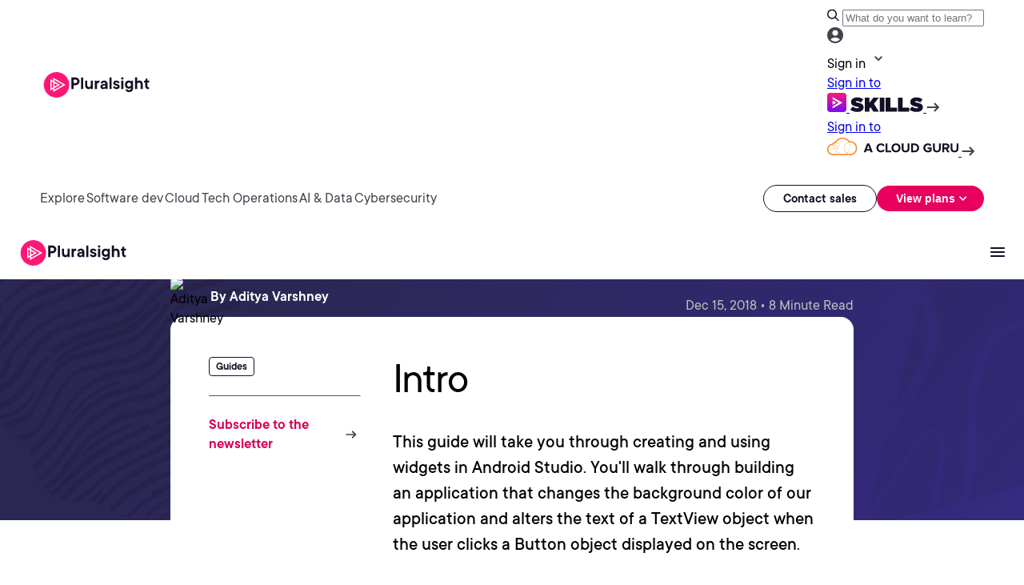

--- FILE ---
content_type: text/css;charset=utf-8
request_url: https://www.pluralsight.com/etc.clientlibs/ps/components/core/tabs/clientlibs.lc-4548523c9e92f0bfc2e1dd1454e28229-lc.min.css
body_size: -111
content:
.cmp-tabs{max-width:144rem;margin:0 auto;padding-bottom:60px}
.cmp-tabs .cmp-tabs__tablist{display:flex;flex-wrap:nowrap;align-items:flex-end;list-style:none;margin:0 0 4rem 0;padding:0 10rem;overflow-x:auto;height:7rem;background:#f7f5f4;gap:6rem;scrollbar-width:none;-ms-overflow-style:none}
.cmp-tabs .cmp-tabs__tablist::-webkit-scrollbar{display:none}
@media screen and (max-width:1024px){.cmp-tabs .cmp-tabs__tablist{padding:0 6rem}
}
@media screen and (max-width:1023px){.cmp-tabs .cmp-tabs__tablist{gap:4rem}
}
@media screen and (max-width:640px){.cmp-tabs .cmp-tabs__tablist{padding:0 2.4rem}
}
.cmp-tabs .cmp-tabs__tablist .cmp-tabs__tab{flex:0 0 auto;display:flex;flex-direction:column;justify-content:center;align-items:center;height:5rem;padding:0 1.6rem;color:#130f25;border-bottom:.4rem solid transparent;box-sizing:border-box;font-size:1.6rem;line-height:2.4rem;font-weight:600;cursor:pointer;white-space:nowrap;position:relative}
.cmp-tabs .cmp-tabs__tablist .cmp-tabs__tab--active{border-radius:1.2rem 1.2rem 0 0;background:#fff;box-shadow:0 .4rem 1.6rem 0 rgba(19,15,37,0.12)}
.cmp-tabs .cmp-tabs__tablist .cmp-tabs__tab--active::after{content:"";position:absolute;bottom:0;left:1.6rem;right:1.6rem;height:.4rem;background-color:#e7005e}
.cmp-tabs .cmp-tabs__tabpanel{max-width:144rem;margin:0 auto;padding:0 10rem}
@media screen and (max-width:1024px){.cmp-tabs .cmp-tabs__tabpanel{padding:0 6rem}
}
@media screen and (max-width:640px){.cmp-tabs .cmp-tabs__tabpanel{padding:0 2.4rem}
}
.cmp-tabs .cmp-tabs__tabpanel img{max-width:100%}

--- FILE ---
content_type: text/css;charset=utf-8
request_url: https://www.pluralsight.com/etc.clientlibs/ps/components/core/carousel/clientlibs.lc-7635175ce2abe41312e9b5fd05112052-lc.min.css
body_size: -322
content:
.cmp-carousel__content .cmp-carousel__controls{display:flex;justify-content:center;padding:40px 0}
.cmp-carousel__content .cmp-carousel__controls .cmp-carousel__actions{display:flex;height:36px;max-width:366px;padding:12px 32px;justify-content:center;align-items:center;gap:12px;border-radius:999px;border:.75px solid #555;background:#fff}
.cmp-carousel__content .cmp-carousel__controls .cmp-carousel__actions button{border:0;background-color:transparent;padding:unset;margin:unset;display:flex;cursor:pointer;color:#45424d}
.cmp-carousel__content .cmp-carousel__controls .cmp-carousel__actions .cmp-carousel__indicators{gap:10px}
.cmp-carousel__content .cmp-carousel__controls .cmp-carousel__actions .cmp-carousel__indicators .cmp-carousel__indicator--active{background-color:#130f25}
.cmp-carousel__content .cmp-carousel__controls .cmp-carousel__actions .cmp-carousel__indicators li{margin:0;background-color:rgba(19,15,37,0.3)}

--- FILE ---
content_type: text/css;charset=utf-8
request_url: https://www.pluralsight.com/etc.clientlibs/ps/components/atoms/title/clientlibs.lc-9d984d774f26897928c16e560c6aa320-lc.min.css
body_size: -187
content:
.cmp-title .cmp-title__text{color:#130f25}
.cmp-title .cmp-title__text.h1{font-family:"PS TT Commons Regular",Helvetica,Roboto,Arial,sans-serif;font-size:56px;line-height:62px;font-weight:400;letter-spacing:-2px}
@media screen and (max-width:1023px){.cmp-title .cmp-title__text.h1{font-family:"PS TT Commons Regular",Helvetica,Roboto,Arial,sans-serif;font-size:48px;line-height:54px;font-weight:400;letter-spacing:-2px}
}
.cmp-title .cmp-title__text.h2{font-family:"PS TT Commons Regular",Helvetica,Roboto,Arial,sans-serif;font-size:48px;line-height:54px;font-weight:400;letter-spacing:-2px}
@media screen and (max-width:1023px){.cmp-title .cmp-title__text.h2{font-family:"PS TT Commons Regular",Helvetica,Roboto,Arial,sans-serif;font-size:40px;line-height:48px;font-weight:400;letter-spacing:-1px}
}
.cmp-title .cmp-title__text.h3{font-family:"PS TT Commons Regular",Helvetica,Roboto,Arial,sans-serif;font-size:40px;line-height:48px;font-weight:400;letter-spacing:-1px}
@media screen and (max-width:1023px){.cmp-title .cmp-title__text.h3{font-family:"PS TT Commons Regular",Helvetica,Roboto,Arial,sans-serif;font-size:32px;line-height:40px;font-weight:400}
}
.cmp-title .cmp-title__text.h4{font-family:"PS TT Commons Regular",Helvetica,Roboto,Arial,sans-serif;font-size:32px;line-height:40px;font-weight:400}
.cmp-title .cmp-title__text.h5{font-family:"PS TT Commons Regular",Helvetica,Roboto,Arial,sans-serif;font-size:24px;line-height:30px;font-weight:500}
.cmp-title .cmp-title__text.h6{font-family:"PS TT Commons Regular",Helvetica,Roboto,Arial,sans-serif;font-size:20px;line-height:26px;font-weight:500}
.-left-aligned .cmp-title .cmp-title__text{text-align:left}
.-center-aligned .cmp-title .cmp-title__text{text-align:center}
.-right-aligned .cmp-title .cmp-title__text{text-align:right}
.-white-color .cmp-title .cmp-title__text{color:#fff}
.-gray-color .cmp-title .cmp-title__text{color:#aaa}
.-pink-color .cmp-title .cmp-title__text{color:#ff1675}

--- FILE ---
content_type: text/css;charset=utf-8
request_url: https://www.pluralsight.com/etc.clientlibs/ps/components/atoms/container/clientlibs.lc-302e4488acaee06fbf5452ea2decf955-lc.min.css
body_size: -189
content:
.container{background-color:transparent}
.container.-white{background-color:#fff}
.container.-light-neutral{background-color:#f7f5f4}
.container.-inky-blue{background-color:#130f25}
.container.-limited-green-blue{background:var(--Green-Blue-Fill,linear-gradient(102deg,#33edaf 5.57%,#0bcfdd 97.02%))}
.container.-white-light-neutral{background:var(--White-Light-Neutral-Fill,linear-gradient(180deg,#fff 0,#f7f5f4 31.47%))}
.container.-rounded-corner{border-radius:24px}
.container.-top-padding-4{padding-top:4px}
.container.-top-padding-8{padding-top:8px}
.container.-top-padding-12{padding-top:12px}
.container.-top-padding-16{padding-top:16px}
.container.-top-padding-24{padding-top:24px}
.container.-top-padding-32{padding-top:32px}
.container.-top-padding-40{padding-top:40px}
.container.-top-padding-60{padding-top:60px}
.container.-bottom-padding-4{padding-bottom:4px}
.container.-bottom-padding-8{padding-bottom:8px}
.container.-bottom-padding-12{padding-bottom:12px}
.container.-bottom-padding-16{padding-bottom:16px}
.container.-bottom-padding-24{padding-bottom:24px}
.container.-bottom-padding-32{padding-bottom:32px}
.container.-bottom-padding-40{padding-bottom:40px}
.container.-bottom-padding-60{padding-bottom:60px}
.container.-left-padding-4{padding-left:4px}
.container.-left-padding-8{padding-left:8px}
.container.-left-padding-12{padding-left:12px}
.container.-left-padding-16{padding-left:16px}
.container.-left-padding-24{padding-left:24px}
.container.-left-padding-32{padding-left:32px}
.container.-left-padding-40{padding-left:40px}
.container.-left-padding-60{padding-left:60px}
.container.-right-padding-4{padding-right:4px}
.container.-right-padding-8{padding-right:8px}
.container.-right-padding-12{padding-right:12px}
.container.-right-padding-16{padding-right:16px}
.container.-right-padding-24{padding-right:24px}
.container.-right-padding-32{padding-right:32px}
.container.-right-padding-40{padding-right:40px}
.container.-right-padding-60{padding-right:60px}
.container.-light-neutral .popular-skills .skills-header h2,.container.-inky-blue .popular-skills .skills-header h2,.container.-limited-green-blue .popular-skills .skills-header h2,.container.-white-light-neutral .popular-skills .skills-header h2,.container.-white .popular-skills .skills-header h2{color:white !important}

--- FILE ---
content_type: text/css;charset=utf-8
request_url: https://www.pluralsight.com/etc.clientlibs/ps/components/organisms/page--blog-detail/hero-image/clientlibs.lc-8e921ef52f958756bd826d070f39b3f6-lc.min.css
body_size: -76
content:
@font-face{font-family:'PS Commons';src:url('../../../../../../etc.clientlibs/pluralsight/clientlibs/clientlib-main/resources/fonts/tt-commons/ps_tt_commons_regular-webfont.woff2') format('woff2'),url('../../../../../../etc.clientlibs/pluralsight/clientlibs/clientlib-main/resources/fonts/tt-commons/ps_tt_commons_regular-webfont.woff') format('woff');font-weight:normal;font-style:normal;font-display:swap}
@font-face{font-family:'PS Commons Bold';src:url('../../../../../../etc.clientlibs/pluralsight/clientlibs/clientlib-main/resources/fonts/tt-commons/ps_tt_commons_bold-webfont.woff2') format('woff2'),url('../../../../../../etc.clientlibs/pluralsight/clientlibs/clientlib-main/resources/fonts/tt-commons/ps_tt_commons_bold-webfont.woff') format('woff');font-weight:normal;font-style:normal;font-display:swap}
@font-face{font-family:'PS Commons Italic';src:url('../../../../../../etc.clientlibs/pluralsight/clientlibs/clientlib-main/resources/fonts/tt-commons/ps_tt_commons_italic-webfont.woff2') format('woff2'),url('../../../../../../etc.clientlibs/pluralsight/clientlibs/clientlib-main/resources/fonts/tt-commons/ps_tt_commons_italic-webfont.woff') format('woff');font-weight:normal;font-style:normal;font-display:swap}
@font-face{font-family:'PS Commons Black Italic';src:url('../../../../../../etc.clientlibs/pluralsight/clientlibs/clientlib-main/resources/fonts/tt-commons/ps_tt_commons_black_italic-webfont.woff2') format('woff2'),url('../../../../../../etc.clientlibs/pluralsight/clientlibs/clientlib-main/resources/fonts/tt-commons/ps_tt_commons_black_italic-webfont.woff') format('woff');font-weight:normal;font-style:normal;font-display:swap}
@font-face{font-family:'PS Commons Black';src:url('../../../../../../etc.clientlibs/pluralsight/clientlibs/clientlib-main/resources/fonts/tt-commons/ps_tt_commons_black-webfont.woff2') format('woff2'),url('../../../../../../etc.clientlibs/pluralsight/clientlibs/clientlib-main/resources/fonts/tt-commons/ps_tt_commons_black-webfont.woff') format('woff');font-weight:normal;font-style:normal;font-display:swap}
@font-face{font-family:'PS Commons Bold Italic';src:url('../../../../../../etc.clientlibs/pluralsight/clientlibs/clientlib-main/resources/fonts/tt-commons/ps_tt_commons_bold_italic-webfont.woff2') format('woff2'),url('../../../../../../etc.clientlibs/pluralsight/clientlibs/clientlib-main/resources/fonts/tt-commons/ps_tt_commons_bold_italic-webfont.woff') format('woff');font-weight:normal;font-style:normal;font-display:swap}
@font-face{font-family:'PS Commons Book Italic';src:url('../../../../../../etc.clientlibs/pluralsight/clientlibs/clientlib-main/resources/fonts/tt-commons/ps_tt_commons_book_italic-webfont.woff2') format('woff2'),url('../../../../../../etc.clientlibs/pluralsight/clientlibs/clientlib-main/resources/fonts/tt-commons/ps_tt_commons_book_italic-webfont.woff') format('woff');font-weight:normal;font-style:normal;font-display:swap}
@font-face{font-family:'PS Commons Book';src:url('../../../../../../etc.clientlibs/pluralsight/clientlibs/clientlib-main/resources/fonts/tt-commons/ps_tt_commons_book-webfont.woff2') format('woff2'),url('../../../../../../etc.clientlibs/pluralsight/clientlibs/clientlib-main/resources/fonts/tt-commons/ps_tt_commons_book-webfont.woff') format('woff');font-weight:normal;font-style:normal;font-display:swap}
@font-face{font-family:'PS Commons Demibold Italic';src:url('../../../../../../etc.clientlibs/pluralsight/clientlibs/clientlib-main/resources/fonts/tt-commons/ps_tt_commons_demibold_italic-webfont.woff2') format('woff2'),url('../../../../../../etc.clientlibs/pluralsight/clientlibs/clientlib-main/resources/fonts/tt-commons/ps_tt_commons_demibold_italic-webfont.woff') format('woff');font-weight:normal;font-style:normal;font-display:swap}
@font-face{font-family:'PS Commons Demibold';src:url('../../../../../../etc.clientlibs/pluralsight/clientlibs/clientlib-main/resources/fonts/tt-commons/ps_tt_commons_demibold-webfont.woff2') format('woff2'),url('../../../../../../etc.clientlibs/pluralsight/clientlibs/clientlib-main/resources/fonts/tt-commons/ps_tt_commons_demibold-webfont.woff') format('woff');font-weight:normal;font-style:normal;font-display:swap}
@font-face{font-family:'PS Commons Extra Bold Italic';src:url('../../../../../../etc.clientlibs/pluralsight/clientlibs/clientlib-main/resources/fonts/tt-commons/ps_tt_commons_extrabold_italic-webfont.woff2') format('woff2'),url('../../../../../../etc.clientlibs/pluralsight/clientlibs/clientlib-main/resources/fonts/tt-commons/ps_tt_commons_extrabold_italic-webfont.woff') format('woff');font-weight:normal;font-style:normal;font-display:swap}
@font-face{font-family:'PS Commons Extra Bold';src:url('../../../../../../etc.clientlibs/pluralsight/clientlibs/clientlib-main/resources/fonts/tt-commons/ps_tt_commons_extrabold-webfont.woff2') format('woff2'),url('../../../../../../etc.clientlibs/pluralsight/clientlibs/clientlib-main/resources/fonts/tt-commons/ps_tt_commons_extrabold-webfont.woff') format('woff');font-weight:normal;font-style:normal;font-display:swap}
@font-face{font-family:'PS Commons Extra Light Italic';src:url('../../../../../../etc.clientlibs/pluralsight/clientlibs/clientlib-main/resources/fonts/tt-commons/ps_tt_commons_extralight_italic-webfont.woff2') format('woff2'),url('../../../../../../etc.clientlibs/pluralsight/clientlibs/clientlib-main/resources/fonts/tt-commons/ps_tt_commons_extralight_italic-webfont.woff') format('woff');font-weight:normal;font-style:normal;font-display:swap}
@font-face{font-family:'PS Commons Extra Light';src:url('../../../../../../etc.clientlibs/pluralsight/clientlibs/clientlib-main/resources/fonts/tt-commons/ps_tt_commons_extralight-webfont.woff2') format('woff2'),url('../../../../../../etc.clientlibs/pluralsight/clientlibs/clientlib-main/resources/fonts/tt-commons/ps_tt_commons_extralight-webfont.woff') format('woff');font-weight:normal;font-style:normal;font-display:swap}
@font-face{font-family:'PS Commons Light Italic';src:url('../../../../../../etc.clientlibs/pluralsight/clientlibs/clientlib-main/resources/fonts/tt-commons/ps_tt_commons_light_italic-webfont.woff2') format('woff2'),url('../../../../../../etc.clientlibs/pluralsight/clientlibs/clientlib-main/resources/fonts/tt-commons/ps_tt_commons_light_italic-webfont.woff') format('woff');font-weight:normal;font-style:normal;font-display:swap}
@font-face{font-family:'PS Commons Light';src:url('../../../../../../etc.clientlibs/pluralsight/clientlibs/clientlib-main/resources/fonts/tt-commons/ps_tt_commons_light-webfont.woff2') format('woff2'),url('../../../../../../etc.clientlibs/pluralsight/clientlibs/clientlib-main/resources/fonts/tt-commons/ps_tt_commons_light-webfont.woff') format('woff');font-weight:normal;font-style:normal;font-display:swap}
@font-face{font-family:'PS Commons Medium Italic';src:url('../../../../../../etc.clientlibs/pluralsight/clientlibs/clientlib-main/resources/fonts/tt-commons/ps_tt_commons_medium_italic-webfont.woff2') format('woff2'),url('../../../../../../etc.clientlibs/pluralsight/clientlibs/clientlib-main/resources/fonts/tt-commons/ps_tt_commons_medium_italic-webfont.woff') format('woff');font-weight:normal;font-style:normal;font-display:swap}
@font-face{font-family:'PS Commons Medium';src:url('../../../../../../etc.clientlibs/pluralsight/clientlibs/clientlib-main/resources/fonts/tt-commons/ps_tt_commons_medium-webfont.woff2') format('woff2'),url('../../../../../../etc.clientlibs/pluralsight/clientlibs/clientlib-main/resources/fonts/tt-commons/ps_tt_commons_medium-webfont.woff') format('woff');font-weight:normal;font-style:normal;font-display:swap}
@font-face{font-family:'PS Commons Thin Italic';src:url('../../../../../../etc.clientlibs/pluralsight/clientlibs/clientlib-main/resources/fonts/tt-commons/ps_tt_commons_thin_italic-webfont.woff2') format('woff2'),url('../../../../../../etc.clientlibs/pluralsight/clientlibs/clientlib-main/resources/fonts/tt-commons/ps_tt_commons_thin_italic-webfont.woff') format('woff');font-weight:normal;font-style:normal;font-display:swap}
@font-face{font-family:'PS Commons Thin';src:url('../../../../../../etc.clientlibs/pluralsight/clientlibs/clientlib-main/resources/fonts/tt-commons/ps_tt_commons_thin-webfont.woff2') format('woff2'),url('../../../../../../etc.clientlibs/pluralsight/clientlibs/clientlib-main/resources/fonts/tt-commons/ps_tt_commons_thin-webfont.woff') format('woff');font-weight:normal;font-style:normal;font-display:swap}
@font-face{font-family:'FontAwesome';src:url('../../../../../../etc.clientlibs/ps/clientlibs/clientlib-site/resources/fonts/fontawesome-webfont.woff2') format('woff2'),url('../../../../../../etc.clientlibs/ps/clientlibs/clientlib-site/resources/fonts/fontawesome-webfont.woff') format('woff');font-weight:normal;font-style:normal;font-display:swap}
.hero-image-container.-empty{min-height:650px;background-size:cover}
.hero-image-container{position:absolute;left:0;z-index:-1;width:100%;max-height:650px;overflow:hidden}
.hero-image-container .ps-image{filter:blur(25px) brightness(0.25);-webkit-filter:blur(25px) brightness(0.25);width:103%;min-width:1024px;margin:-30px}

--- FILE ---
content_type: text/css;charset=utf-8
request_url: https://www.pluralsight.com/etc.clientlibs/ps/components/organisms/page--blog-detail/clientlibs.lc-3e8444e9d6024e070b63873cabe6f093-lc.min.css
body_size: 1765
content:
body.page--blog-detail{margin:0;padding:0;max-width:100%}
body.page--blog-detail main.container{padding:0;max-width:100%}
body.page--blog-detail main.container h2,body.page--blog-detail main.container h3,body.page--blog-detail main.container h4,body.page--blog-detail main.container h5,body.page--blog-detail main.container h6,body.page--blog-detail main.container ul,body.page--blog-detail main.container p{margin:0 0 36px 0;padding-bottom:0}
@media screen and (max-width:768px){body.page--blog-detail main.container h2,body.page--blog-detail main.container h3,body.page--blog-detail main.container h4,body.page--blog-detail main.container h5,body.page--blog-detail main.container h6,body.page--blog-detail main.container ul,body.page--blog-detail main.container p{margin-bottom:2.4rem}
}
body.page--blog-detail main.container .testimonial h5,body.page--blog-detail main.container .testimonial h6,body.page--blog-detail main.container .testimonial p{margin:0}
body.page--blog-detail main.container>.cmp-container>.aem-Grid .content-grid .title h1,body.page--blog-detail main.container>.cmp-container>.aem-Grid .content-grid .title h2,body.page--blog-detail main.container>.cmp-container>.aem-Grid .content-grid .title h3,body.page--blog-detail main.container>.cmp-container>.aem-Grid .content-grid .title h4,body.page--blog-detail main.container>.cmp-container>.aem-Grid .content-grid .title h5,body.page--blog-detail main.container>.cmp-container>.aem-Grid .content-grid .title h6{color:#000}
body.page--blog-detail main.container>.cmp-container>.aem-Grid>.container{padding:5rem 0 0 0;background-color:#fff;border-radius:1.6rem}
@media screen and (max-width:768px){body.page--blog-detail main.container>.cmp-container>.aem-Grid>.container{padding-top:2.4rem}
}
body.page--blog-detail main.container>.cmp-container>.aem-Grid>.container>.cmp-container{padding:0 4.8rem}
@media screen and (max-width:768px){body.page--blog-detail main.container>.cmp-container>.aem-Grid>.container>.cmp-container{padding:0 2.4rem}
}
body.page--blog-detail main.container>.cmp-container>.aem-Grid>.container>.cmp-container .aem-Grid .container .cmp-container .title h1,body.page--blog-detail main.container>.cmp-container>.aem-Grid>.container>.cmp-container .aem-Grid .container .cmp-container .title h2,body.page--blog-detail main.container>.cmp-container>.aem-Grid>.container>.cmp-container .aem-Grid .container .cmp-container .title h3,body.page--blog-detail main.container>.cmp-container>.aem-Grid>.container>.cmp-container .aem-Grid .container .cmp-container .title h4,body.page--blog-detail main.container>.cmp-container>.aem-Grid>.container>.cmp-container .aem-Grid .container .cmp-container .title h5,body.page--blog-detail main.container>.cmp-container>.aem-Grid>.container>.cmp-container .aem-Grid .container .cmp-container .title h6{color:#000}
@media screen and (max-width:768px){body.page--blog-detail main.container>.cmp-container>.aem-Grid>.container>.cmp-container .aem-Grid .container .cmp-container .title{margin:0}
}
body.page--blog-detail main.container>.cmp-container>.aem-Grid>.container>.cmp-container .aem-Grid .container .cmp-container .cmp-ps-image,body.page--blog-detail main.container>.cmp-container>.aem-Grid>.container>.cmp-container .aem-Grid .container .cmp-container .video,body.page--blog-detail main.container>.cmp-container>.aem-Grid>.container>.cmp-container .aem-Grid .container .cmp-container .cmp-ps-button,body.page--blog-detail main.container>.cmp-container>.aem-Grid>.container>.cmp-container .aem-Grid .container .cmp-container .rich-text-editor-component,body.page--blog-detail main.container>.cmp-container>.aem-Grid>.container>.cmp-container .aem-Grid .container .cmp-container .code-block{margin:0}
body.page--blog-detail main.container>.cmp-container>.aem-Grid>.container>.cmp-container .aem-Grid .container .cmp-container .cmp-ps-image .ps-image,body.page--blog-detail main.container>.cmp-container>.aem-Grid>.container>.cmp-container .aem-Grid .container .cmp-container .video .ps-image,body.page--blog-detail main.container>.cmp-container>.aem-Grid>.container>.cmp-container .aem-Grid .container .cmp-container .cmp-ps-button .ps-image,body.page--blog-detail main.container>.cmp-container>.aem-Grid>.container>.cmp-container .aem-Grid .container .cmp-container .rich-text-editor-component .ps-image,body.page--blog-detail main.container>.cmp-container>.aem-Grid>.container>.cmp-container .aem-Grid .container .cmp-container .code-block .ps-image,body.page--blog-detail main.container>.cmp-container>.aem-Grid>.container>.cmp-container .aem-Grid .container .cmp-container .cmp-ps-image .code-block-component,body.page--blog-detail main.container>.cmp-container>.aem-Grid>.container>.cmp-container .aem-Grid .container .cmp-container .video .code-block-component,body.page--blog-detail main.container>.cmp-container>.aem-Grid>.container>.cmp-container .aem-Grid .container .cmp-container .cmp-ps-button .code-block-component,body.page--blog-detail main.container>.cmp-container>.aem-Grid>.container>.cmp-container .aem-Grid .container .cmp-container .rich-text-editor-component .code-block-component,body.page--blog-detail main.container>.cmp-container>.aem-Grid>.container>.cmp-container .aem-Grid .container .cmp-container .code-block .code-block-component,body.page--blog-detail main.container>.cmp-container>.aem-Grid>.container>.cmp-container .aem-Grid .container .cmp-container .cmp-ps-image .video-container,body.page--blog-detail main.container>.cmp-container>.aem-Grid>.container>.cmp-container .aem-Grid .container .cmp-container .video .video-container,body.page--blog-detail main.container>.cmp-container>.aem-Grid>.container>.cmp-container .aem-Grid .container .cmp-container .cmp-ps-button .video-container,body.page--blog-detail main.container>.cmp-container>.aem-Grid>.container>.cmp-container .aem-Grid .container .cmp-container .rich-text-editor-component .video-container,body.page--blog-detail main.container>.cmp-container>.aem-Grid>.container>.cmp-container .aem-Grid .container .cmp-container .code-block .video-container,body.page--blog-detail main.container>.cmp-container>.aem-Grid>.container>.cmp-container .aem-Grid .container .cmp-container .cmp-ps-image table,body.page--blog-detail main.container>.cmp-container>.aem-Grid>.container>.cmp-container .aem-Grid .container .cmp-container .video table,body.page--blog-detail main.container>.cmp-container>.aem-Grid>.container>.cmp-container .aem-Grid .container .cmp-container .cmp-ps-button table,body.page--blog-detail main.container>.cmp-container>.aem-Grid>.container>.cmp-container .aem-Grid .container .cmp-container .rich-text-editor-component table,body.page--blog-detail main.container>.cmp-container>.aem-Grid>.container>.cmp-container .aem-Grid .container .cmp-container .code-block table{margin:0 0 3.6rem 0;margin-left:auto;margin-right:auto}
@media screen and (max-width:768px){body.page--blog-detail main.container>.cmp-container>.aem-Grid>.container>.cmp-container .aem-Grid .container .cmp-container .cmp-ps-image .ps-image,body.page--blog-detail main.container>.cmp-container>.aem-Grid>.container>.cmp-container .aem-Grid .container .cmp-container .video .ps-image,body.page--blog-detail main.container>.cmp-container>.aem-Grid>.container>.cmp-container .aem-Grid .container .cmp-container .cmp-ps-button .ps-image,body.page--blog-detail main.container>.cmp-container>.aem-Grid>.container>.cmp-container .aem-Grid .container .cmp-container .rich-text-editor-component .ps-image,body.page--blog-detail main.container>.cmp-container>.aem-Grid>.container>.cmp-container .aem-Grid .container .cmp-container .code-block .ps-image,body.page--blog-detail main.container>.cmp-container>.aem-Grid>.container>.cmp-container .aem-Grid .container .cmp-container .cmp-ps-image .code-block-component,body.page--blog-detail main.container>.cmp-container>.aem-Grid>.container>.cmp-container .aem-Grid .container .cmp-container .video .code-block-component,body.page--blog-detail main.container>.cmp-container>.aem-Grid>.container>.cmp-container .aem-Grid .container .cmp-container .cmp-ps-button .code-block-component,body.page--blog-detail main.container>.cmp-container>.aem-Grid>.container>.cmp-container .aem-Grid .container .cmp-container .rich-text-editor-component .code-block-component,body.page--blog-detail main.container>.cmp-container>.aem-Grid>.container>.cmp-container .aem-Grid .container .cmp-container .code-block .code-block-component,body.page--blog-detail main.container>.cmp-container>.aem-Grid>.container>.cmp-container .aem-Grid .container .cmp-container .cmp-ps-image .video-container,body.page--blog-detail main.container>.cmp-container>.aem-Grid>.container>.cmp-container .aem-Grid .container .cmp-container .video .video-container,body.page--blog-detail main.container>.cmp-container>.aem-Grid>.container>.cmp-container .aem-Grid .container .cmp-container .cmp-ps-button .video-container,body.page--blog-detail main.container>.cmp-container>.aem-Grid>.container>.cmp-container .aem-Grid .container .cmp-container .rich-text-editor-component .video-container,body.page--blog-detail main.container>.cmp-container>.aem-Grid>.container>.cmp-container .aem-Grid .container .cmp-container .code-block .video-container,body.page--blog-detail main.container>.cmp-container>.aem-Grid>.container>.cmp-container .aem-Grid .container .cmp-container .cmp-ps-image table,body.page--blog-detail main.container>.cmp-container>.aem-Grid>.container>.cmp-container .aem-Grid .container .cmp-container .video table,body.page--blog-detail main.container>.cmp-container>.aem-Grid>.container>.cmp-container .aem-Grid .container .cmp-container .cmp-ps-button table,body.page--blog-detail main.container>.cmp-container>.aem-Grid>.container>.cmp-container .aem-Grid .container .cmp-container .rich-text-editor-component table,body.page--blog-detail main.container>.cmp-container>.aem-Grid>.container>.cmp-container .aem-Grid .container .cmp-container .code-block table{margin-bottom:2.4rem}
}
body.page--blog-detail main.container>.cmp-container>.aem-Grid>.container>.cmp-container .aem-Grid .container .cmp-container .aem-Grid{padding-left:4rem}
@media screen and (max-width:768px){body.page--blog-detail main.container>.cmp-container>.aem-Grid>.container>.cmp-container .aem-Grid .container .cmp-container .aem-Grid{padding-left:0}
}
body.page--blog-detail main.container>.cmp-container>.aem-Grid>.container>.cmp-container .aem-Grid .container .cmp-container .aem-Grid .separator .cmp-separator__horizontal-rule{margin:0 0 2.4rem 0}
@media screen and (max-width:639px){body.page--blog-detail main.container>.cmp-container>.aem-Grid>.container>.cmp-container .aem-Grid .container .cmp-container .aem-Grid .separator .cmp-separator__horizontal-rule{margin-bottom:2rem}
}
body.page--blog-detail main.container>.cmp-container>.aem-Grid>.container>.cmp-container .aem-Grid .container .cmp-container .cmp-featured-quote,body.page--blog-detail main.container>.cmp-container>.aem-Grid>.container>.cmp-container .aem-Grid .container .cmp-container .cmp-quoteblock{margin-bottom:3.6rem}
@media screen and (max-width:768px){body.page--blog-detail main.container>.cmp-container>.aem-Grid>.container>.cmp-container .aem-Grid .container .cmp-container .cmp-featured-quote,body.page--blog-detail main.container>.cmp-container>.aem-Grid>.container>.cmp-container .aem-Grid .container .cmp-container .cmp-quoteblock{margin-bottom:2.4rem}
}
body.page--blog-detail main.container>.cmp-container>.aem-Grid>.container>.cmp-container .aem-Grid .container .cmp-container .cmp-ps-button{margin-bottom:3.6rem !important}
@media screen and (max-width:768px){body.page--blog-detail main.container>.cmp-container>.aem-Grid>.container>.cmp-container .aem-Grid .container .cmp-container .cmp-ps-button{margin-bottom:2.4rem !important}
}
@media screen and (max-width:639px){body.page--blog-detail main.container>.cmp-container>.aem-Grid>.title{margin-left:2.4rem}
}
body.page--blog-detail main.container>.cmp-container>.aem-Grid>.title .cmp-title h1,body.page--blog-detail main.container>.cmp-container>.aem-Grid>.title .cmp-title h2,body.page--blog-detail main.container>.cmp-container>.aem-Grid>.title .cmp-title h3,body.page--blog-detail main.container>.cmp-container>.aem-Grid>.title .cmp-title h4,body.page--blog-detail main.container>.cmp-container>.aem-Grid>.title .cmp-title h5,body.page--blog-detail main.container>.cmp-container>.aem-Grid>.title .cmp-title h6{color:#fff}
@media screen and (max-width:639px){body.page--blog-detail main.container>.cmp-container>.aem-Grid>.description{margin-left:2.4rem}
}
body.page--blog-detail main.container>.cmp-container>.aem-Grid>.description .blog-detail-description .rich-text-editor-component .rich-text-paragraph{color:#bfbfbf;font-family:"PS TT Commons Regular",Helvetica,Roboto,Arial,sans-serif;font-size:20px;line-height:30px;font-weight:400;letter-spacing:var(--letter-spacing-text,0)}
body.page--blog-detail .cta{margin-bottom:3.6rem}
@media screen and (max-width:768px){body.page--blog-detail .cta{margin-bottom:2.4rem}
}
body.page--blog-detail h1{font-family:var(--font-family-title,"PS Commons Bold");font-size:var(--spacing-700,48px);font-weight:var(--font-weight-extra-bold,800);line-height:var(--font-line-height-60,60px);margin-bottom:2.4rem;margin-top:0}
@media(max-width:768px){body.page--blog-detail h1{font-size:var(--font-size-40,40px);font-weight:var(--font-weight-bold,700);line-height:var(--font-line-height-48,48px)}
}
body.page--blog-detail h2{color:var(--Primary-Dark-Blue,var(--brand-Inky-blue,#130f25));font-family:var(--font-family-title,"PS Commons Bold");font-size:var(--font-size-32,32px);font-weight:var(--font-weight-bold,700);line-height:var(--font-line-height-40,40px)}
body.page--blog-detail h3{color:var(--Primary-Dark-Blue,var(--brand-Inky-blue,#130f25));font-family:var(--font-family-title,"PS Commons Bold");font-size:var(--font-size-32,24px);font-weight:var(--font-weight-bold,700);line-height:var(--font-line-height-40,36px)}
body.page--blog-detail h4{font-size:2rem;line-height:2.8rem;color:var(--Primary-Dark-Blue,var(--brand-Inky-blue,#130f25));font-family:var(--font-family-title,"PS Commons Bold");font-weight:var(--font-weight-bold,700)}
body.page--blog-detail h5{font-size:1.8rem;line-height:2.6rem;color:var(--Primary-Dark-Blue,var(--brand-Inky-blue,#130f25));font-family:var(--font-family-title,"PS Commons Bold");font-weight:var(--font-weight-bold,700)}
body.page--blog-detail h6{font-size:1.6rem;line-height:2.4rem;color:var(--Primary-Dark-Blue,var(--brand-Inky-blue,#130f25));font-family:var(--font-family-title,"PS Commons Bold");font-weight:var(--font-weight-bold,700)}
body.page--blog-detail .breadcrumb{margin-top:6.6rem}
@media screen and (max-width:768px){body.page--blog-detail .breadcrumb{margin-left:8.33333% !important;min-width:unset !important;width:unset !important;float:unset !important}
}
@media screen and (max-width:639px){body.page--blog-detail .breadcrumb{margin:4rem 2.4rem 0 2.4rem !important}
}
body.page--blog-detail .breadcrumb .cmp-breadcrumb .cmp-breadcrumb__list{display:flex;justify-content:flex-start;list-style-type:none;margin:0 0 2.4rem 0;padding:0}
@media screen and (max-width:768px){body.page--blog-detail .breadcrumb .cmp-breadcrumb .cmp-breadcrumb__list{margin-bottom:2.4rem}
}
body.page--blog-detail .breadcrumb .cmp-breadcrumb .cmp-breadcrumb__list .cmp-breadcrumb__item{position:relative}
body.page--blog-detail .breadcrumb .cmp-breadcrumb .cmp-breadcrumb__list .cmp-breadcrumb__item:not(:last-child){margin:0 18px 0 0;padding:0 26px 0 0}
body.page--blog-detail .breadcrumb .cmp-breadcrumb .cmp-breadcrumb__list .cmp-breadcrumb__item:not(:last-child):before,body.page--blog-detail .breadcrumb .cmp-breadcrumb .cmp-breadcrumb__list .cmp-breadcrumb__item:not(:last-child):after{position:absolute;right:0;top:50%;display:block;background-color:#bfbfbf;content:"";height:6px;width:2px}
body.page--blog-detail .breadcrumb .cmp-breadcrumb .cmp-breadcrumb__list .cmp-breadcrumb__item:not(:last-child):before{transform:translateY(-90%) rotate(-45deg)}
body.page--blog-detail .breadcrumb .cmp-breadcrumb .cmp-breadcrumb__list .cmp-breadcrumb__item:not(:last-child):after{transform:translateY(-35%) rotate(-135deg)}
body.page--blog-detail .breadcrumb .cmp-breadcrumb .cmp-breadcrumb__list .cmp-breadcrumb__item:not(:last-child) .cmp-breadcrumb__item-link span{color:#bfbfbf}
body.page--blog-detail .breadcrumb .cmp-breadcrumb .cmp-breadcrumb__list .cmp-breadcrumb__item::after,body.page--blog-detail .breadcrumb .cmp-breadcrumb .cmp-breadcrumb__list .cmp-breadcrumb__item::before{height:7px !important}
body.page--blog-detail .breadcrumb .cmp-breadcrumb .cmp-breadcrumb__list .cmp-breadcrumb__item .cmp-breadcrumb__item-link,body.page--blog-detail .breadcrumb .cmp-breadcrumb .cmp-breadcrumb__list .cmp-breadcrumb__item span{display:block;color:#fff;font-family:"PS TT Commons Regular",Helvetica,Roboto,Arial,sans-serif;font-size:16px;font-style:normal;line-height:24px;font-weight:600;letter-spacing:var(--letter-spacing-text,0);text-decoration:none;font-size:14px}
body.page--blog-detail .breadcrumb .cmp-breadcrumb .cmp-breadcrumb__list .cmp-breadcrumb__item .cmp-breadcrumb__item-link:hover,body.page--blog-detail .breadcrumb .cmp-breadcrumb .cmp-breadcrumb__list .cmp-breadcrumb__item span:hover{text-decoration:underline}
body.page--blog-detail .author-by-line .author-by-line-wrapper{display:flex;align-items:center;margin:0}
@media screen and (max-width:768px) and (min-width:640px){body.page--blog-detail .author-by-line .author-by-line-wrapper{margin-left:8.33333% !important}
}
@media screen and (max-width:639px){body.page--blog-detail .author-by-line .author-by-line-wrapper{margin-left:2.4rem}
}
@media screen and (min-width:1200px){body.page--blog-detail .author-by-line .author-by-line-wrapper{padding-right:172px}
}
body.page--blog-detail .author-by-line .author-by-line-wrapper .author-by-line-link{display:flex;align-items:center;gap:20px;margin:0}
@media screen and (max-width:640px){body.page--blog-detail .author-by-line .author-by-line-wrapper .author-by-line-link{gap:12px;align-items:flex-start}
}
body.page--blog-detail .author-by-line .author-by-line-wrapper .author-by-line-link .author-by-line-image-block{margin:0}
body.page--blog-detail .author-by-line .author-by-line-wrapper .author-by-line-link .author-by-line-image-block .author-by-line-image-foreground{background-image:none}
body.page--blog-detail .author-by-line .author-by-line-wrapper .author-by-line-link .author-by-line-image-block .author-by-line-image-wrapper{align-items:unset}
body.page--blog-detail .author-by-line .author-by-line-wrapper .author-by-line-link .author-by-line-image-block .cmp-ps-image.author-by-line-image .ps-image{margin:0}
body.page--blog-detail .author-by-line .author-by-line-wrapper .author-by-line-text{margin:0;color:#fff;font-family:"PS TT Commons Regular",Helvetica,Roboto,Arial,sans-serif;font-size:16px;font-style:normal;line-height:24px;font-weight:600;letter-spacing:var(--letter-spacing-text,0)}
body.page--blog-detail .separator .cmp-separator .cmp-separator__horizontal-rule{border-top:1px solid #555;border-bottom:0;margin:2.4rem 0}
@media screen and (max-width:639px){body.page--blog-detail .separator .cmp-separator .cmp-separator__horizontal-rule{margin:2rem 0}
}
body.page--blog-detail .date-length .date-length-wrapper{justify-content:flex-end;margin-top:2.4rem}
@media screen and (max-width:640px){body.page--blog-detail .date-length .date-length-wrapper{margin:-23px 0 0 85px !important;justify-content:flex-start}
}
@media screen and (width:640px){body.page--blog-detail .date-length .date-length-wrapper{margin:-23px 0 0 114px !important;justify-content:flex-start}
}
@media screen and (max-width:768px) and (min-width:641px){body.page--blog-detail .date-length .date-length-wrapper{margin-top:-40px !important;margin-left:63%;justify-content:unset !important}
}
@media screen and (max-width:1023px) and (min-width:769px){body.page--blog-detail .date-length .date-length-wrapper{justify-content:flex-end;height:50px;margin-top:0}
}
@media screen and (max-width:1200px) and (min-width:1024px){body.page--blog-detail .date-length .date-length-wrapper{margin-top:.9rem}
}
body.page--blog-detail .date-length .date-length-wrapper .date-length-text{color:#bfbfbf;font-family:"PS TT Commons Regular",Helvetica,Roboto,Arial,sans-serif;font-size:16px;line-height:24px;font-weight:400;letter-spacing:var(--letter-spacing-text,0);padding:0 24px 0 8.33333333%;margin:0}
@media screen and (min-width:768px){body.page--blog-detail .date-length .date-length-wrapper .date-length-text{padding:0}
}
@media screen and (max-width:640px){body.page--blog-detail .date-length .date-length-wrapper .date-length-text{padding:0}
}
body.page--blog-detail .tag-list{box-sizing:border-box}
body.page--blog-detail .tag-list .tag-list-wrapper .tag-list-listing{display:flex;gap:8px;flex-wrap:wrap;list-style-type:none;margin:0;padding:0}
body.page--blog-detail .tag-list .tag-list-wrapper .tag-list-listing .tag-list-item{padding:2px var(--padding-8,8px);align-items:center;gap:0;border-radius:4px;border:1px solid #130f25;background:#fff;color:#130f25;font-size:12px;line-height:18px;font-weight:400;font-weight:600}
body.page--blog-detail .author-bio{margin-top:60px}
@media screen and (max-width:1023px){body.page--blog-detail .author-bio{padding:0 2.4rem}
}
body.page--blog-detail .author-bio .author-bio-wrapper{justify-content:unset;margin-top:0}
body.page--blog-detail .cmp-ps-image .ps-image{border-radius:16px;width:100%;height:100%;margin:6rem 0 0 0}
@media screen and (max-width:768px){body.page--blog-detail .cmp-ps-image .ps-image{border-radius:0;margin:2.4rem 0 0 0}
}
body.page--blog-detail .rich-text-editor:has(blockquote,pre){margin-bottom:3.6rem}
@media screen and (max-width:768px){body.page--blog-detail .rich-text-editor:has(blockquote,pre){margin-bottom:2.4rem}
}
body.page--blog-detail .rich-text-editor .rich-text-editor-component{margin:0}
body.page--blog-detail .rich-text-editor .rich-text-editor-component ul,body.page--blog-detail .rich-text-editor .rich-text-editor-component ol{margin-bottom:3.6rem}
@media screen and (max-width:768px){body.page--blog-detail .rich-text-editor .rich-text-editor-component ul,body.page--blog-detail .rich-text-editor .rich-text-editor-component ol{margin-bottom:2.4rem}
}
body.page--blog-detail .rich-text-editor .rich-text-editor-component ul li,body.page--blog-detail .rich-text-editor .rich-text-editor-component ol li{line-height:2.4rem;font-size:1.6rem;margin:0 0 1.6rem 0}
body.page--blog-detail .rich-text-editor .rich-text-editor-component ul li ul,body.page--blog-detail .rich-text-editor .rich-text-editor-component ol li ul,body.page--blog-detail .rich-text-editor .rich-text-editor-component ul li ol,body.page--blog-detail .rich-text-editor .rich-text-editor-component ol li ol{margin:1.6rem 0}
body.page--blog-detail .rich-text-editor .rich-text-editor-component ul li p,body.page--blog-detail .rich-text-editor .rich-text-editor-component ol li p{margin:0;line-height:2.4rem;font-size:1.6rem}
body.page--blog-detail .rich-text-editor .rich-text-editor-component h1,body.page--blog-detail .rich-text-editor .rich-text-editor-component h2,body.page--blog-detail .rich-text-editor .rich-text-editor-component h3,body.page--blog-detail .rich-text-editor .rich-text-editor-component h4,body.page--blog-detail .rich-text-editor .rich-text-editor-component h5,body.page--blog-detail .rich-text-editor .rich-text-editor-component h6{font-weight:700}
body.page--blog-detail .rich-text-editor .rich-text-editor-component h1{font-size:4.8rem;line-height:6rem}
@media screen and (max-width:768px){body.page--blog-detail .rich-text-editor .rich-text-editor-component h1{font-size:4rem;line-height:4.8rem}
}
body.page--blog-detail .rich-text-editor .rich-text-editor-component h2{font-size:3.2rem;line-height:4rem}
body.page--blog-detail .rich-text-editor .rich-text-editor-component h3{font-size:2.4rem;line-height:3.6rem}
body.page--blog-detail .rich-text-editor .rich-text-editor-component h4{font-size:2rem;line-height:2.8rem}
body.page--blog-detail .rich-text-editor .rich-text-editor-component h5{font-size:1.8rem;line-height:2.6rem}
body.page--blog-detail .rich-text-editor .rich-text-editor-component h6{font-size:1.6rem;line-height:2.4rem}
body.page--blog-detail .rich-text-editor .rich-text-editor-component p.rich-text-paragraph{margin:0 0 2.4rem 0}
body.page--blog-detail .rich-text-editor .rich-text-editor-component h1,body.page--blog-detail .rich-text-editor .rich-text-editor-component h2,body.page--blog-detail .rich-text-editor .rich-text-editor-component h3,body.page--blog-detail .rich-text-editor .rich-text-editor-component h4,body.page--blog-detail .rich-text-editor .rich-text-editor-component h5,body.page--blog-detail .rich-text-editor .rich-text-editor-component h6{margin-bottom:3.6rem;padding-bottom:0}
@media screen and (max-width:768px){body.page--blog-detail .rich-text-editor .rich-text-editor-component h1,body.page--blog-detail .rich-text-editor .rich-text-editor-component h2,body.page--blog-detail .rich-text-editor .rich-text-editor-component h3,body.page--blog-detail .rich-text-editor .rich-text-editor-component h4,body.page--blog-detail .rich-text-editor .rich-text-editor-component h5,body.page--blog-detail .rich-text-editor .rich-text-editor-component h6{margin-bottom:2.4rem}
}
body.page--blog-detail .rich-text-editor .rich-text-editor-component img:not(.cq-LinkChecker){object-fit:contain;width:100%;display:block;padding-top:10px;padding-bottom:10px}

--- FILE ---
content_type: text/css;charset=utf-8
request_url: https://www.pluralsight.com/etc.clientlibs/ps/components/atoms/author-by-line/clientlibs.lc-4dae4df7e1fd8f1f20ced99ad692f59c-lc.min.css
body_size: -182
content:
.author-by-line{box-sizing:border-box}
.author-by-line>.author-by-line-wrapper{margin:0 15px 0 0}
.author-by-line>.author-by-line-wrapper>.author-by-line-link{display:flex;justify-content:flex-start;align-items:center}
.author-by-line>.author-by-line-wrapper>.author-by-line-link>.author-by-line-image-block{display:flex;justify-content:center;align-items:center;max-width:50px;width:100%;margin:0 20px 0 0;z-index:1}
.author-by-line>.author-by-line-wrapper>.author-by-line-link>.author-by-line-image-block>.author-by-line-image-wrapper{display:grid;grid-template-columns:50px;grid-template-rows:50px;justify-content:center;align-items:center;height:50px;width:50px;z-index:2}
.author-by-line>.author-by-line-wrapper>.author-by-line-link>.author-by-line-image-block>.author-by-line-image-wrapper>.author-by-line-image-foreground{grid-column:1;grid-row:1;width:100%;height:100%;background-image:url("../../../../../etc.clientlibs/ps/clientlibs/clientlib-site/resources/images/author-bi-line-image-dots.png");z-index:4;background-repeat:no-repeat;background-position:bottom 0 right 0}
.author-by-line>.author-by-line-wrapper>.author-by-line-link>.author-by-line-image-block>.author-by-line-image-wrapper>.author-by-line-image{grid-column:1;grid-row:1;z-index:3}
.author-by-line>.author-by-line-wrapper>.author-by-line-link>.author-by-line-image-block>.author-by-line-image-wrapper>.author-by-line-image>.ps-image{border-radius:999px;max-width:100%}
.author-by-line>.author-by-line-wrapper>.author-by-line-link>.author-by-line-text{color:#ff5297;font-family:"PS Commons",Helvetica,Roboto,Arial,sans-serif;font-style:normal;font-size:16px;line-height:22px;font-weight:700}
.author-by-line>.author-by-line-wrapper>.author-by-line-link>.author-by-line-text>.author-by-line-white{color:#fff}

--- FILE ---
content_type: text/css;charset=utf-8
request_url: https://www.pluralsight.com/etc.clientlibs/ps/components/organisms/code-block/clientlibs.lc-cb8c6f99474d3f180a87105cd1d0218b-lc.min.css
body_size: 633
content:
.code-block pre code.hljs,.code-block.-hljs-light pre code.hljs{display:block;overflow-x:auto;padding:1em}
.code-block code.hljs,.code-block.-hljs-light code.hljs{padding:3px 5px}
.code-block .hljs,.code-block.-hljs-light .hljs{color:#383a42;background:#fafafa}
.code-block .hljs-comment,.code-block.-hljs-light .hljs-comment,.code-block .hljs-quote,.code-block.-hljs-light .hljs-quote{color:#a0a1a7;font-style:italic}
.code-block .hljs-doctag,.code-block.-hljs-light .hljs-doctag,.code-block .hljs-formula,.code-block.-hljs-light .hljs-formula,.code-block .hljs-keyword,.code-block.-hljs-light .hljs-keyword{color:#a626a4}
.code-block .hljs-deletion,.code-block.-hljs-light .hljs-deletion,.code-block .hljs-name,.code-block.-hljs-light .hljs-name,.code-block .hljs-section,.code-block.-hljs-light .hljs-section,.code-block .hljs-selector-tag,.code-block.-hljs-light .hljs-selector-tag,.code-block .hljs-subst,.code-block.-hljs-light .hljs-subst{color:#e45649}
.code-block .hljs-literal,.code-block.-hljs-light .hljs-literal{color:#0184bb}
.code-block .hljs-addition,.code-block.-hljs-light .hljs-addition,.code-block .hljs-attribute,.code-block.-hljs-light .hljs-attribute,.code-block .hljs-meta .hljs-string,.code-block.-hljs-light .hljs-meta .hljs-string,.code-block .hljs-regexp,.code-block.-hljs-light .hljs-regexp,.code-block .hljs-string,.code-block.-hljs-light .hljs-string{color:#50a14f}
.code-block .hljs-attr,.code-block.-hljs-light .hljs-attr,.code-block .hljs-number,.code-block.-hljs-light .hljs-number,.code-block .hljs-selector-attr,.code-block.-hljs-light .hljs-selector-attr,.code-block .hljs-selector-class,.code-block.-hljs-light .hljs-selector-class,.code-block .hljs-selector-pseudo,.code-block.-hljs-light .hljs-selector-pseudo,.code-block .hljs-template-variable,.code-block.-hljs-light .hljs-template-variable,.code-block .hljs-type,.code-block.-hljs-light .hljs-type,.code-block .hljs-variable,.code-block.-hljs-light .hljs-variable{color:#986801}
.code-block .hljs-bullet,.code-block.-hljs-light .hljs-bullet,.code-block .hljs-link,.code-block.-hljs-light .hljs-link,.code-block .hljs-meta,.code-block.-hljs-light .hljs-meta,.code-block .hljs-selector-id,.code-block.-hljs-light .hljs-selector-id,.code-block .hljs-symbol,.code-block.-hljs-light .hljs-symbol,.code-block .hljs-title,.code-block.-hljs-light .hljs-title{color:#4078f2}
.code-block .hljs-built_in,.code-block.-hljs-light .hljs-built_in,.code-block .hljs-class .hljs-title,.code-block.-hljs-light .hljs-class .hljs-title,.code-block .hljs-title.class_,.code-block.-hljs-light .hljs-title.class_{color:#c18401}
.code-block .hljs-emphasis,.code-block.-hljs-light .hljs-emphasis{font-style:italic}
.code-block .hljs-strong,.code-block.-hljs-light .hljs-strong{font-weight:700}
.code-block .hljs-link,.code-block.-hljs-light .hljs-link{text-decoration:underline}
.code-block.-hljs-dark pre code.hljs{display:block;overflow-x:auto;padding:1em}
.code-block.-hljs-dark code.hljs{padding:3px 5px}
.code-block.-hljs-dark .hljs{color:#fff;background:#282c34}
.code-block.-hljs-dark .hljs-comment,.code-block.-hljs-dark .hljs-quote{color:#abb2bf;font-style:italic}
.code-block.-hljs-dark .hljs-doctag,.code-block.-hljs-dark .hljs-formula,.code-block.-hljs-dark .hljs-keyword{color:#c678dd}
.code-block.-hljs-dark .hljs-deletion,.code-block.-hljs-dark .hljs-name,.code-block.-hljs-dark .hljs-section,.code-block.-hljs-dark .hljs-selector-tag,.code-block.-hljs-dark .hljs-subst{color:#e06c75}
.code-block.-hljs-dark .hljs-literal{color:#56b6c2}
.code-block.-hljs-dark .hljs-addition,.code-block.-hljs-dark .hljs-attribute,.code-block.-hljs-dark .hljs-meta .hljs-string,.code-block.-hljs-dark .hljs-regexp,.code-block.-hljs-dark .hljs-string{color:#98c379}
.code-block.-hljs-dark .hljs-attr,.code-block.-hljs-dark .hljs-number,.code-block.-hljs-dark .hljs-selector-attr,.code-block.-hljs-dark .hljs-selector-class,.code-block.-hljs-dark .hljs-selector-pseudo,.code-block.-hljs-dark .hljs-template-variable,.code-block.-hljs-dark .hljs-type,.code-block.-hljs-dark .hljs-variable{color:#d19a66}
.code-block.-hljs-dark .hljs-bullet,.code-block.-hljs-dark .hljs-link,.code-block.-hljs-dark .hljs-meta,.code-block.-hljs-dark .hljs-selector-id,.code-block.-hljs-dark .hljs-symbol,.code-block.-hljs-dark .hljs-title{color:#61aeee}
.code-block.-hljs-dark .hljs-built_in,.code-block.-hljs-dark .hljs-class .hljs-title,.code-block.-hljs-dark .hljs-title.class_{color:#e6c07b}
.code-block.-hljs-dark .hljs-emphasis{font-style:italic}
.code-block.-hljs-dark .hljs-strong{font-weight:700}
.code-block.-hljs-dark .hljs-link{text-decoration:underline}
@font-face{font-family:'PS Commons';src:url('../../../../../etc.clientlibs/pluralsight/clientlibs/clientlib-main/resources/fonts/tt-commons/ps_tt_commons_regular-webfont.woff2') format('woff2'),url('../../../../../etc.clientlibs/pluralsight/clientlibs/clientlib-main/resources/fonts/tt-commons/ps_tt_commons_regular-webfont.woff') format('woff');font-weight:normal;font-style:normal;font-display:swap}
@font-face{font-family:'PS Commons Bold';src:url('../../../../../etc.clientlibs/pluralsight/clientlibs/clientlib-main/resources/fonts/tt-commons/ps_tt_commons_bold-webfont.woff2') format('woff2'),url('../../../../../etc.clientlibs/pluralsight/clientlibs/clientlib-main/resources/fonts/tt-commons/ps_tt_commons_bold-webfont.woff') format('woff');font-weight:normal;font-style:normal;font-display:swap}
@font-face{font-family:'PS Commons Italic';src:url('../../../../../etc.clientlibs/pluralsight/clientlibs/clientlib-main/resources/fonts/tt-commons/ps_tt_commons_italic-webfont.woff2') format('woff2'),url('../../../../../etc.clientlibs/pluralsight/clientlibs/clientlib-main/resources/fonts/tt-commons/ps_tt_commons_italic-webfont.woff') format('woff');font-weight:normal;font-style:normal;font-display:swap}
@font-face{font-family:'PS Commons Black Italic';src:url('../../../../../etc.clientlibs/pluralsight/clientlibs/clientlib-main/resources/fonts/tt-commons/ps_tt_commons_black_italic-webfont.woff2') format('woff2'),url('../../../../../etc.clientlibs/pluralsight/clientlibs/clientlib-main/resources/fonts/tt-commons/ps_tt_commons_black_italic-webfont.woff') format('woff');font-weight:normal;font-style:normal;font-display:swap}
@font-face{font-family:'PS Commons Black';src:url('../../../../../etc.clientlibs/pluralsight/clientlibs/clientlib-main/resources/fonts/tt-commons/ps_tt_commons_black-webfont.woff2') format('woff2'),url('../../../../../etc.clientlibs/pluralsight/clientlibs/clientlib-main/resources/fonts/tt-commons/ps_tt_commons_black-webfont.woff') format('woff');font-weight:normal;font-style:normal;font-display:swap}
@font-face{font-family:'PS Commons Bold Italic';src:url('../../../../../etc.clientlibs/pluralsight/clientlibs/clientlib-main/resources/fonts/tt-commons/ps_tt_commons_bold_italic-webfont.woff2') format('woff2'),url('../../../../../etc.clientlibs/pluralsight/clientlibs/clientlib-main/resources/fonts/tt-commons/ps_tt_commons_bold_italic-webfont.woff') format('woff');font-weight:normal;font-style:normal;font-display:swap}
@font-face{font-family:'PS Commons Book Italic';src:url('../../../../../etc.clientlibs/pluralsight/clientlibs/clientlib-main/resources/fonts/tt-commons/ps_tt_commons_book_italic-webfont.woff2') format('woff2'),url('../../../../../etc.clientlibs/pluralsight/clientlibs/clientlib-main/resources/fonts/tt-commons/ps_tt_commons_book_italic-webfont.woff') format('woff');font-weight:normal;font-style:normal;font-display:swap}
@font-face{font-family:'PS Commons Book';src:url('../../../../../etc.clientlibs/pluralsight/clientlibs/clientlib-main/resources/fonts/tt-commons/ps_tt_commons_book-webfont.woff2') format('woff2'),url('../../../../../etc.clientlibs/pluralsight/clientlibs/clientlib-main/resources/fonts/tt-commons/ps_tt_commons_book-webfont.woff') format('woff');font-weight:normal;font-style:normal;font-display:swap}
@font-face{font-family:'PS Commons Demibold Italic';src:url('../../../../../etc.clientlibs/pluralsight/clientlibs/clientlib-main/resources/fonts/tt-commons/ps_tt_commons_demibold_italic-webfont.woff2') format('woff2'),url('../../../../../etc.clientlibs/pluralsight/clientlibs/clientlib-main/resources/fonts/tt-commons/ps_tt_commons_demibold_italic-webfont.woff') format('woff');font-weight:normal;font-style:normal;font-display:swap}
@font-face{font-family:'PS Commons Demibold';src:url('../../../../../etc.clientlibs/pluralsight/clientlibs/clientlib-main/resources/fonts/tt-commons/ps_tt_commons_demibold-webfont.woff2') format('woff2'),url('../../../../../etc.clientlibs/pluralsight/clientlibs/clientlib-main/resources/fonts/tt-commons/ps_tt_commons_demibold-webfont.woff') format('woff');font-weight:normal;font-style:normal;font-display:swap}
@font-face{font-family:'PS Commons Extra Bold Italic';src:url('../../../../../etc.clientlibs/pluralsight/clientlibs/clientlib-main/resources/fonts/tt-commons/ps_tt_commons_extrabold_italic-webfont.woff2') format('woff2'),url('../../../../../etc.clientlibs/pluralsight/clientlibs/clientlib-main/resources/fonts/tt-commons/ps_tt_commons_extrabold_italic-webfont.woff') format('woff');font-weight:normal;font-style:normal;font-display:swap}
@font-face{font-family:'PS Commons Extra Bold';src:url('../../../../../etc.clientlibs/pluralsight/clientlibs/clientlib-main/resources/fonts/tt-commons/ps_tt_commons_extrabold-webfont.woff2') format('woff2'),url('../../../../../etc.clientlibs/pluralsight/clientlibs/clientlib-main/resources/fonts/tt-commons/ps_tt_commons_extrabold-webfont.woff') format('woff');font-weight:normal;font-style:normal;font-display:swap}
@font-face{font-family:'PS Commons Extra Light Italic';src:url('../../../../../etc.clientlibs/pluralsight/clientlibs/clientlib-main/resources/fonts/tt-commons/ps_tt_commons_extralight_italic-webfont.woff2') format('woff2'),url('../../../../../etc.clientlibs/pluralsight/clientlibs/clientlib-main/resources/fonts/tt-commons/ps_tt_commons_extralight_italic-webfont.woff') format('woff');font-weight:normal;font-style:normal;font-display:swap}
@font-face{font-family:'PS Commons Extra Light';src:url('../../../../../etc.clientlibs/pluralsight/clientlibs/clientlib-main/resources/fonts/tt-commons/ps_tt_commons_extralight-webfont.woff2') format('woff2'),url('../../../../../etc.clientlibs/pluralsight/clientlibs/clientlib-main/resources/fonts/tt-commons/ps_tt_commons_extralight-webfont.woff') format('woff');font-weight:normal;font-style:normal;font-display:swap}
@font-face{font-family:'PS Commons Light Italic';src:url('../../../../../etc.clientlibs/pluralsight/clientlibs/clientlib-main/resources/fonts/tt-commons/ps_tt_commons_light_italic-webfont.woff2') format('woff2'),url('../../../../../etc.clientlibs/pluralsight/clientlibs/clientlib-main/resources/fonts/tt-commons/ps_tt_commons_light_italic-webfont.woff') format('woff');font-weight:normal;font-style:normal;font-display:swap}
@font-face{font-family:'PS Commons Light';src:url('../../../../../etc.clientlibs/pluralsight/clientlibs/clientlib-main/resources/fonts/tt-commons/ps_tt_commons_light-webfont.woff2') format('woff2'),url('../../../../../etc.clientlibs/pluralsight/clientlibs/clientlib-main/resources/fonts/tt-commons/ps_tt_commons_light-webfont.woff') format('woff');font-weight:normal;font-style:normal;font-display:swap}
@font-face{font-family:'PS Commons Medium Italic';src:url('../../../../../etc.clientlibs/pluralsight/clientlibs/clientlib-main/resources/fonts/tt-commons/ps_tt_commons_medium_italic-webfont.woff2') format('woff2'),url('../../../../../etc.clientlibs/pluralsight/clientlibs/clientlib-main/resources/fonts/tt-commons/ps_tt_commons_medium_italic-webfont.woff') format('woff');font-weight:normal;font-style:normal;font-display:swap}
@font-face{font-family:'PS Commons Medium';src:url('../../../../../etc.clientlibs/pluralsight/clientlibs/clientlib-main/resources/fonts/tt-commons/ps_tt_commons_medium-webfont.woff2') format('woff2'),url('../../../../../etc.clientlibs/pluralsight/clientlibs/clientlib-main/resources/fonts/tt-commons/ps_tt_commons_medium-webfont.woff') format('woff');font-weight:normal;font-style:normal;font-display:swap}
@font-face{font-family:'PS Commons Thin Italic';src:url('../../../../../etc.clientlibs/pluralsight/clientlibs/clientlib-main/resources/fonts/tt-commons/ps_tt_commons_thin_italic-webfont.woff2') format('woff2'),url('../../../../../etc.clientlibs/pluralsight/clientlibs/clientlib-main/resources/fonts/tt-commons/ps_tt_commons_thin_italic-webfont.woff') format('woff');font-weight:normal;font-style:normal;font-display:swap}
@font-face{font-family:'PS Commons Thin';src:url('../../../../../etc.clientlibs/pluralsight/clientlibs/clientlib-main/resources/fonts/tt-commons/ps_tt_commons_thin-webfont.woff2') format('woff2'),url('../../../../../etc.clientlibs/pluralsight/clientlibs/clientlib-main/resources/fonts/tt-commons/ps_tt_commons_thin-webfont.woff') format('woff');font-weight:normal;font-style:normal;font-display:swap}
@font-face{font-family:'FontAwesome';src:url('../../../../../etc.clientlibs/ps/clientlibs/clientlib-site/resources/fonts/fontawesome-webfont.woff2') format('woff2'),url('../../../../../etc.clientlibs/ps/clientlibs/clientlib-site/resources/fonts/fontawesome-webfont.woff') format('woff');font-weight:normal;font-style:normal;font-display:swap}
.code-block>.code-block-component>pre{font-size:14px;display:flex}
.code-block>.code-block-component .hljs{flex:1;border-radius:8px}
.code-block code.hljs,.code-block.-hljs-light code.hljs{background:#f4f7fa}

--- FILE ---
content_type: text/css;charset=utf-8
request_url: https://www.pluralsight.com/etc.clientlibs/ps/components/organisms/content-grid/clientlibs/site.lc-1672d92e174f8eea2805b7a87303cb0e-lc.min.css
body_size: 3106
content:
.content-grid{margin-left:auto;margin-right:auto}
.content-grid .content-grid:has(.image-author-card){padding:40px 100px 60px 100px}
@media screen and (min-width:1024px) and (max-width:1439px){.content-grid .content-grid:has(.image-author-card){padding:40px 60px 60px 60px}
}
@media screen and (max-width:1023px){.content-grid .content-grid:has(.image-author-card){padding:40px 24px 60px 24px}
}
.content-grid .content-grid-wrapper{padding:60px 100px}
@media screen and (min-width:1024px) and (max-width:1439px){.content-grid .content-grid-wrapper{padding:60px}
}
@media screen and (max-width:1023px){.content-grid .content-grid-wrapper{padding:60px 24px}
}
.content-grid .content-grid-wrapper:has(.resource-card-image-wrapper){background-color:#f4f7fa}
@media screen and (max-width:1023px){.content-grid .content-grid-wrapper:not(:has(.image-author-card)){display:flex;flex-direction:column;justify-content:center;align-items:center}
}
.content-grid .top-container:has(.cmp-title__text){display:flex;justify-content:space-between;column-gap:10px;flex-direction:column}
@media screen and (min-width:1440px){.content-grid .top-container:has(.cmp-title__text){margin-bottom:40px}
}
@media only screen and (max-width:1023px){.content-grid .top-container:has(.cmp-title__text){flex-direction:column;margin:0 auto 40px auto}
}
@media only screen and (min-width:1024px) and (max-width:1550px){.content-grid .top-container:has(.cmp-title__text){flex-direction:row;margin:0 auto 40px auto}
}
@media only screen and (min-width:1550px){.content-grid .top-container:has(.cmp-title__text){flex-direction:row;margin:0 auto 40px auto;max-width:1240px}
}
.content-grid .top-container:has(.cmp-title__text) .text-container{display:flex;flex-direction:column;align-items:flex-start;flex:1 0 0}
.content-grid .top-container:has(.cmp-title__text) .text-container .content-grid-subtitle{margin-bottom:12px}
.content-grid .top-container:has(.cmp-title__text) .text-container .content-grid-subtitle .text-simple-wrapper{display:flex;padding:0 8px;align-items:center;border-radius:4px;background:#cfff6e}
.content-grid .top-container:has(.cmp-title__text) .text-container .content-grid-subtitle .text-simple-wrapper p{color:#130f25;font-family:"PS TT Commons Regular",Helvetica,Roboto,Arial,sans-serif;font-size:var(--size-text-sm,14px);font-style:normal;font-weight:600;line-height:var(--line-height-text-md,24px);letter-spacing:var(--letter-spacing-text,0);margin:0}
.content-grid .top-container:has(.cmp-title__text) .text-container .content-grid-title{margin-bottom:8px}
.content-grid .top-container:has(.cmp-title__text) .text-container .content-grid-title .cmp-title__text{margin:0}
.-content-grid-dark-background .content-grid .top-container:has(.cmp-title__text) .text-container .content-grid-title .cmp-title__text{color:#fff !important}
.-content-grid-medium-background .content-grid .top-container:has(.cmp-title__text) .text-container .content-grid-title .cmp-title__text{color:#fff !important}
.content-grid .top-container:has(.cmp-title__text) .text-container .content-grid-text p{color:#bfbfbf !important;font-family:"PS TT Commons Regular",Helvetica,Roboto,Arial,sans-serif;font-size:var(--size-text-lg,20px);font-style:normal;font-weight:400;line-height:var(--line-height-text-lg,30px);letter-spacing:var(--letter-spacing-text,0);margin:0}
@media screen and (max-width:1023px){.content-grid .top-container:has(.cmp-title__text) .text-container .content-grid-text p{margin-bottom:16px}
}
.-content-grid-dark-background .content-grid .top-container:has(.cmp-title__text) .text-container .content-grid-text p{color:#b6b9d8}
.-content-grid-medium-background .content-grid .top-container:has(.cmp-title__text) .text-container .content-grid-text p{color:#b6b9d8}
.content-grid .top-container:has(.cmp-title__text) .content-grid-link{align-self:flex-start}
@media screen and (min-width:1024px){.content-grid .top-container:has(.cmp-title__text) .content-grid-link{align-self:flex-end}
}
.content-grid .top-container:has(.cmp-title__text) .content-grid-link .view-all-link .link-text{color:#bfbfbf;font-family:"PS TT Commons Regular",Helvetica,Roboto,Arial,sans-serif;letter-spacing:var(--letter-spacing-text,0);margin-right:4px}
.content-grid .top-container:has(.cmp-title__text) .content-grid-link .view-all-link .link-arrow svg path{fill:#bfbfbf}
.content-grid .top-container:has(.cmp-title__text) .content-grid-link .view-all-link:hover .link-text{color:#fff}
.content-grid .top-container:has(.cmp-title__text) .content-grid-link .view-all-link:hover .link-arrow svg path{fill:#fff}
.content-grid .top-container:has(.cmp-title__text) .content-grid-link .ps-button__text{color:#ff5297}
.content-grid .top-container:has(.cmp-title__text) .content-grid-link.-light-background .view-all-link .link-text{color:#45424d}
.content-grid .top-container:has(.cmp-title__text) .content-grid-link.-light-background .view-all-link .link-arrow svg path{fill:#45424d}
.content-grid .top-container:has(.cmp-title__text) .content-grid-link.-light-background .view-all-link:hover .link-text{color:#130f25}
.content-grid .top-container:has(.cmp-title__text) .content-grid-link.-light-background .view-all-link:hover .link-arrow svg path{fill:#130f25}
.content-grid .top-container:has(.cmp-title__text) .content-grid-link.top-right-cta-button .ps-button__text{color:#fff}
.content-grid .card-container-grid .content-grid-card{display:grid;column-gap:20px;row-gap:20px;grid-template-columns:repeat(4,minmax(210px,400px));justify-content:center;margin:0}
@media only screen and (min-width:320px) and (max-width:768px){.content-grid .card-container-grid .content-grid-card{grid-template-columns:repeat(auto-fit,minmax(210px,auto))}
}
@media only screen and (min-width:320px) and (max-width:768px){.content-grid .card-container-grid .content-grid-card{flex-direction:row;margin:0 auto 20px auto}
}
@media only screen and (min-width:768px) and (max-width:1024px){.content-grid .card-container-grid .content-grid-card{flex-direction:row;margin:0 auto 20px auto}
}
@media only screen and (min-width:1024px) and (max-width:1550px){.content-grid .card-container-grid .content-grid-card{flex-direction:row;margin:0 auto 20px auto}
}
@media only screen and (min-width:1550px){.content-grid .card-container-grid .content-grid-card{flex-direction:row;margin:0 auto 20px auto;max-width:1240px}
}
.content-grid .card-container-grid-1{display:grid;column-gap:24px;row-gap:20px;grid-template-columns:repeat(4,minmax(210px,400px));justify-content:center;max-width:1240px;margin:0 auto}
@media screen and (min-width:1024px) and (max-width:1439px){.content-grid .card-container-grid-1{grid-template-columns:repeat(2,minmax(210px,440px)) !important;gap:24px}
}
@media screen and (min-width:640px) and (max-width:1023px){.content-grid .card-container-grid-1{gap:24px;grid-template-columns:repeat(1,minmax(210px,auto)) !important;max-width:592px}
}
@media screen and (max-width:639px){.content-grid .card-container-grid-1{width:unset;display:flex;flex-wrap:wrap;align-items:center;justify-content:center;gap:24px}
.content-grid .card-container-grid-1 .grid-card-container{margin-bottom:unset}
.content-grid .card-container-grid-1 .grid-card-container .cta.grid-card-cta{position:unset}
}
@media screen and (max-width:921px){.content-grid .card-container-grid-1{justify-content:unset}
}
.content-grid.-light-neutral{background-color:#f7f5f4}
.content-grid.-light-neutral .content-grid-wrapper:has(.resource-card-image-wrapper){background-color:#f7f5f4}
@media only screen and (min-width:1024px) and (max-width:1550px){.content-grid.-light-neutral .content-grid-wrapper:has(.card-container-grid) .top-container{max-width:unset}
}
.content-grid.-light-neutral .content-grid-wrapper .card-container-grid-1 .content-grid-card .ps-button,.content-grid.-light-neutral .content-grid-wrapper .card-container-grid .content-grid-card .ps-button{margin:0;padding:16px 24px}
@media screen and (min-width:1440px){.content-grid.-light-neutral .top-container:has(.cmp-title__text){gap:100px}
}
@media only screen and (min-width:1024px) and (max-width:1550px){.content-grid.-light-neutral .top-container:has(.cmp-title__text){flex-direction:row;display:flex;max-width:1240px;justify-content:center;align-items:flex-end}
}
.content-grid.-light-neutral .top-container:has(.cmp-title__text) .text-container .content-grid-text .text-simple-wrapper p{font-size:20px;line-height:30px;font-weight:400;color:#555 !important}
.content-grid.-light-neutral .top-container:has(.cmp-title__text) .text-container .content-grid-title .cmp-title__text{font-family:"PS TT Commons Regular",Helvetica,Roboto,Arial,sans-serif;font-size:40px;line-height:48px;font-weight:400;letter-spacing:-1px}
@media screen and (max-width:639px){.content-grid.-light-neutral .top-container:has(.cmp-title__text) .text-container .content-grid-title .cmp-title__text{font-family:"PS TT Commons Regular",Helvetica,Roboto,Arial,sans-serif;font-size:32px;line-height:40px;font-weight:400;letter-spacing:0}
}
.content-grid.-light-neutral .top-container:has(.cmp-title__text) .content-grid-link .view-all-link .link-text{font-size:16px;line-height:24px;font-weight:400;font-weight:600;color:#45424d}
.content-grid.-light-neutral .top-container:has(.cmp-title__text) .content-grid-link .view-all-link .link-arrow svg path{fill:#45424d}
.content-grid.-light-neutral .top-container:has(.cmp-title__text) .content-grid-link .view-all-link:hover .link-text{color:#130f25}
.content-grid.-light-neutral .top-container:has(.cmp-title__text) .content-grid-link .view-all-link:hover .link-arrow svg path{fill:#130f25}
.content-grid.lightCard .grid-card-container{background-color:#fff}
.content-grid.lightCard .grid-card-description{color:#3e5674}
.content-grid.darkCard .grid-card-container{background-color:#242145}
.content-grid.darkCard .grid-card-title,.content-grid.darkCard .grid-card-description{color:#fff}
.content-grid.transparentCard .grid-card-container{background-color:transparent;box-shadow:none}
.content-grid.-content-grid-dark-background.transparentCard .grid-card-container,.content-grid.-content-grid-medium-background.transparentCard .grid-card-container{color:white}
.content-grid .content-grid-card-cta{margin-top:100px;text-align:center}
@media screen and (max-width:430px){.content-grid .content-grid-card-cta{margin-top:50px}
.content-grid .content-grid-card-cta.cmp-ps-button{padding-right:unset}
}
.content-grid .content-grid-card-cta .cmp-button__text.ps-button__text{font-family:PS Commons Bold}
.content-grid .content-grid-card-cta .view-all-link{justify-content:center;margin-top:50px}
.content-grid.-content-grid-pink-lit{background:linear-gradient(104deg,#7e1c59 0,#242145 100%)}
.content-grid.-content-grid-pink-lit .top-right.white-halftone{background:url("../../../../../../content/dam/pluralsight2/product/skills/why-skills-2022/content-grid/white-halftone.png") no-repeat top right / 50% 50%,linear-gradient(104deg,#7e1c59 0,#242145 100%);background-blend-mode:overlay}
.content-grid.-content-grid-pink-lit .top-right.halftone-white-02{background:url("../../../../../../content/dam/pluralsight2/product/skills/why-skills-2022/content-grid/halftone-white-02.png") no-repeat top right / 50% 50%,linear-gradient(104deg,#7e1c59 0,#242145 100%);background-blend-mode:overlay}
.content-grid.-content-grid-pink-lit .top-right.strokes-halftone-07{background:url("../../../../../../content/dam/pluralsight2/product/skills/why-skills-2022/content-grid/strokes-halftone-07.png") no-repeat top right / 50% 50%,linear-gradient(104deg,#7e1c59 0,#242145 100%);background-blend-mode:overlay}
.content-grid.-content-grid-pink-lit .top-right.strokes-halftone-swoop-01{background:url("../../../../../../content/dam/pluralsight2/product/skills/why-skills-2022/content-grid/line-squigle-3.png") no-repeat top right / 50% 50%,linear-gradient(104deg,#7e1c59 0,#242145 100%);background-blend-mode:overlay}
.content-grid.-content-grid-pink-lit .top-right.strokes-halftone-06{background:url("../../../../../../content/dam/pluralsight2/product/skills/why-skills-2022/content-grid/strokes-halftone-06.png") no-repeat top right / 50% 50%,linear-gradient(104deg,#7e1c59 0,#242145 100%);background-blend-mode:overlay}
.content-grid.-content-grid-pink-lit .top-left.white-halftone{background:url("../../../../../../content/dam/pluralsight2/product/skills/why-skills-2022/content-grid/white-halftone.png") no-repeat top left / 50% 50%,linear-gradient(104deg,#7e1c59 0,#242145 100%);background-blend-mode:overlay}
.content-grid.-content-grid-pink-lit .top-left.halftone-white-02{background:url("../../../../../../content/dam/pluralsight2/product/skills/why-skills-2022/content-grid/halftone-white-02.png") no-repeat top left / 50% 50%,linear-gradient(104deg,#7e1c59 0,#242145 100%);background-blend-mode:overlay}
.content-grid.-content-grid-pink-lit .top-left.strokes-halftone-07{background:url("../../../../../../content/dam/pluralsight2/product/skills/why-skills-2022/content-grid/strokes-halftone-07.png") no-repeat top left / 50% 50%,linear-gradient(104deg,#7e1c59 0,#242145 100%);background-blend-mode:overlay}
.content-grid.-content-grid-pink-lit .top-left.strokes-halftone-swoop-01{background:url("../../../../../../content/dam/pluralsight2/product/skills/why-skills-2022/content-grid/line-squigle-3.png") no-repeat top left / 50% 50%,linear-gradient(104deg,#7e1c59 0,#242145 100%);background-blend-mode:overlay}
.content-grid.-content-grid-pink-lit .top-left.strokes-halftone-06{background:url("../../../../../../content/dam/pluralsight2/product/skills/why-skills-2022/content-grid/strokes-halftone-06.png") no-repeat top left / 50% 50%,linear-gradient(104deg,#7e1c59 0,#242145 100%);background-blend-mode:overlay}
.content-grid.-content-grid-pink-lit .bottom-right.white-halftone{background:url("../../../../../../content/dam/pluralsight2/product/skills/why-skills-2022/content-grid/white-halftone.png") no-repeat bottom right / 50% 50%,linear-gradient(104deg,#7e1c59 0,#242145 100%);background-blend-mode:overlay}
.content-grid.-content-grid-pink-lit .bottom-right.halftone-white-02{background:url("../../../../../../content/dam/pluralsight2/product/skills/why-skills-2022/content-grid/halftone-white-02.png") no-repeat bottom right / 50% 50%,linear-gradient(104deg,#7e1c59 0,#242145 100%);background-blend-mode:overlay}
.content-grid.-content-grid-pink-lit .bottom-right.strokes-halftone-07{background:url("../../../../../../content/dam/pluralsight2/product/skills/why-skills-2022/content-grid/strokes-halftone-07.png") no-repeat bottom right / 50% 50%,linear-gradient(104deg,#7e1c59 0,#242145 100%);background-blend-mode:overlay}
.content-grid.-content-grid-pink-lit .bottom-right.strokes-halftone-swoop-01{background:url("../../../../../../content/dam/pluralsight2/product/skills/why-skills-2022/content-grid/line-squigle-3.png") no-repeat bottom right / 50% 50%,linear-gradient(104deg,#7e1c59 0,#242145 100%);background-blend-mode:overlay}
.content-grid.-content-grid-pink-lit .bottom-right.strokes-halftone-06{background:url("../../../../../../content/dam/pluralsight2/product/skills/why-skills-2022/content-grid/strokes-halftone-06.png") no-repeat bottom right / 50% 50%,linear-gradient(104deg,#7e1c59 0,#242145 100%);background-blend-mode:overlay}
.content-grid.-content-grid-pink-lit .bottom-left.white-halftone{background:url("../../../../../../content/dam/pluralsight2/product/skills/why-skills-2022/content-grid/white-halftone.png") no-repeat bottom left / 50% 50%,linear-gradient(104deg,#7e1c59 0,#242145 100%);background-blend-mode:overlay}
.content-grid.-content-grid-pink-lit .bottom-left.halftone-white-02{background:url("../../../../../../content/dam/pluralsight2/product/skills/why-skills-2022/content-grid/halftone-white-02.png") no-repeat bottom left / 50% 50%,linear-gradient(104deg,#7e1c59 0,#242145 100%);background-blend-mode:overlay}
.content-grid.-content-grid-pink-lit .bottom-left.strokes-halftone-07{background:url("../../../../../../content/dam/pluralsight2/product/skills/why-skills-2022/content-grid/strokes-halftone-07.png") no-repeat bottom left / 50% 50%,linear-gradient(104deg,#7e1c59 0,#242145 100%);background-blend-mode:overlay}
.content-grid.-content-grid-pink-lit .bottom-left.strokes-halftone-swoop-01{background:url("../../../../../../content/dam/pluralsight2/product/skills/why-skills-2022/content-grid/line-squigle-3.png") no-repeat bottom left / 50% 50%,linear-gradient(104deg,#7e1c59 0,#242145 100%);background-blend-mode:overlay}
.content-grid.-content-grid-pink-lit .bottom-left.strokes-halftone-06{background:url("../../../../../../content/dam/pluralsight2/product/skills/why-skills-2022/content-grid/strokes-halftone-06.png") no-repeat bottom left / 50% 50%,linear-gradient(104deg,#7e1c59 0,#242145 100%);background-blend-mode:overlay}
.content-grid.-content-grid-side-lit{background:radial-gradient(61.34% 141.55% at 104.99% -61.5%,rgba(255,22,117,0.65) 0,rgba(255,22,117,0) 100%),radial-gradient(60.65% 139.97% at 3.91% 151.62%,rgba(119,14,215,0.48) 0,rgba(119,14,215,0) 100%),radial-gradient(118.99% 51.56% at -19.61% 0,rgba(119,14,215,0.3) 0,rgba(119,14,215,0) 100%),#1b1834}
.content-grid.-content-grid-side-lit .top-right.white-halftone{background:url("../../../../../../content/dam/pluralsight2/product/skills/why-skills-2022/content-grid/white-halftone.png") no-repeat top right / 50% 50%,radial-gradient(61.34% 141.55% at 104.99% -61.5%,rgba(255,22,117,0.65) 0,rgba(255,22,117,0) 100%),radial-gradient(60.65% 139.97% at 3.91% 151.62%,rgba(119,14,215,0.48) 0,rgba(119,14,215,0) 100%),radial-gradient(118.99% 51.56% at -19.61% 0,rgba(119,14,215,0.3) 0,rgba(119,14,215,0) 100%),#1b1834;background-blend-mode:overlay}
.content-grid.-content-grid-side-lit .top-right.halftone-white-02{background:url("../../../../../../content/dam/pluralsight2/product/skills/why-skills-2022/content-grid/halftone-white-02.png") no-repeat top right / 50% 50%,radial-gradient(61.34% 141.55% at 104.99% -61.5%,rgba(255,22,117,0.65) 0,rgba(255,22,117,0) 100%),radial-gradient(60.65% 139.97% at 3.91% 151.62%,rgba(119,14,215,0.48) 0,rgba(119,14,215,0) 100%),radial-gradient(118.99% 51.56% at -19.61% 0,rgba(119,14,215,0.3) 0,rgba(119,14,215,0) 100%),#1b1834;background-blend-mode:overlay}
.content-grid.-content-grid-side-lit .top-right.strokes-halftone-07{background:url("../../../../../../content/dam/pluralsight2/product/skills/why-skills-2022/content-grid/strokes-halftone-07.png") no-repeat top right / 50% 50%,radial-gradient(61.34% 141.55% at 104.99% -61.5%,rgba(255,22,117,0.65) 0,rgba(255,22,117,0) 100%),radial-gradient(60.65% 139.97% at 3.91% 151.62%,rgba(119,14,215,0.48) 0,rgba(119,14,215,0) 100%),radial-gradient(118.99% 51.56% at -19.61% 0,rgba(119,14,215,0.3) 0,rgba(119,14,215,0) 100%),#1b1834;background-blend-mode:overlay}
.content-grid.-content-grid-side-lit .top-right.strokes-halftone-swoop-01{background:url("../../../../../../content/dam/pluralsight2/product/skills/why-skills-2022/content-grid/line-squigle-3.png") no-repeat top right / 50% 50%,radial-gradient(61.34% 141.55% at 104.99% -61.5%,rgba(255,22,117,0.65) 0,rgba(255,22,117,0) 100%),radial-gradient(60.65% 139.97% at 3.91% 151.62%,rgba(119,14,215,0.48) 0,rgba(119,14,215,0) 100%),radial-gradient(118.99% 51.56% at -19.61% 0,rgba(119,14,215,0.3) 0,rgba(119,14,215,0) 100%),#1b1834;background-blend-mode:overlay}
.content-grid.-content-grid-side-lit .top-right.strokes-halftone-06{background:url("../../../../../../content/dam/pluralsight2/product/skills/why-skills-2022/content-grid/strokes-halftone-06.png") no-repeat top right / 50% 50%,radial-gradient(61.34% 141.55% at 104.99% -61.5%,rgba(255,22,117,0.65) 0,rgba(255,22,117,0) 100%),radial-gradient(60.65% 139.97% at 3.91% 151.62%,rgba(119,14,215,0.48) 0,rgba(119,14,215,0) 100%),radial-gradient(118.99% 51.56% at -19.61% 0,rgba(119,14,215,0.3) 0,rgba(119,14,215,0) 100%),#1b1834;background-blend-mode:overlay}
.content-grid.-content-grid-side-lit .top-left.white-halftone{background:url("../../../../../../content/dam/pluralsight2/product/skills/why-skills-2022/content-grid/white-halftone.png") no-repeat top left / 50% 50%,radial-gradient(61.34% 141.55% at 104.99% -61.5%,rgba(255,22,117,0.65) 0,rgba(255,22,117,0) 100%),radial-gradient(60.65% 139.97% at 3.91% 151.62%,rgba(119,14,215,0.48) 0,rgba(119,14,215,0) 100%),radial-gradient(118.99% 51.56% at -19.61% 0,rgba(119,14,215,0.3) 0,rgba(119,14,215,0) 100%),#1b1834;background-blend-mode:overlay}
.content-grid.-content-grid-side-lit .top-left.halftone-white-02{background:url("../../../../../../content/dam/pluralsight2/product/skills/why-skills-2022/content-grid/halftone-white-02.png") no-repeat top left / 50% 50%,radial-gradient(61.34% 141.55% at 104.99% -61.5%,rgba(255,22,117,0.65) 0,rgba(255,22,117,0) 100%),radial-gradient(60.65% 139.97% at 3.91% 151.62%,rgba(119,14,215,0.48) 0,rgba(119,14,215,0) 100%),radial-gradient(118.99% 51.56% at -19.61% 0,rgba(119,14,215,0.3) 0,rgba(119,14,215,0) 100%),#1b1834;background-blend-mode:overlay}
.content-grid.-content-grid-side-lit .top-left.strokes-halftone-07{background:url("../../../../../../content/dam/pluralsight2/product/skills/why-skills-2022/content-grid/strokes-halftone-07.png") no-repeat top left / 50% 50%,radial-gradient(61.34% 141.55% at 104.99% -61.5%,rgba(255,22,117,0.65) 0,rgba(255,22,117,0) 100%),radial-gradient(60.65% 139.97% at 3.91% 151.62%,rgba(119,14,215,0.48) 0,rgba(119,14,215,0) 100%),radial-gradient(118.99% 51.56% at -19.61% 0,rgba(119,14,215,0.3) 0,rgba(119,14,215,0) 100%),#1b1834;background-blend-mode:overlay}
.content-grid.-content-grid-side-lit .top-left.strokes-halftone-swoop-01{background:url("../../../../../../content/dam/pluralsight2/product/skills/why-skills-2022/content-grid/line-squigle-3.png") no-repeat top left / 50% 50%,radial-gradient(61.34% 141.55% at 104.99% -61.5%,rgba(255,22,117,0.65) 0,rgba(255,22,117,0) 100%),radial-gradient(60.65% 139.97% at 3.91% 151.62%,rgba(119,14,215,0.48) 0,rgba(119,14,215,0) 100%),radial-gradient(118.99% 51.56% at -19.61% 0,rgba(119,14,215,0.3) 0,rgba(119,14,215,0) 100%),#1b1834;background-blend-mode:overlay}
.content-grid.-content-grid-side-lit .top-left.strokes-halftone-06{background:url("../../../../../../content/dam/pluralsight2/product/skills/why-skills-2022/content-grid/strokes-halftone-06.png") no-repeat top left / 50% 50%,radial-gradient(61.34% 141.55% at 104.99% -61.5%,rgba(255,22,117,0.65) 0,rgba(255,22,117,0) 100%),radial-gradient(60.65% 139.97% at 3.91% 151.62%,rgba(119,14,215,0.48) 0,rgba(119,14,215,0) 100%),radial-gradient(118.99% 51.56% at -19.61% 0,rgba(119,14,215,0.3) 0,rgba(119,14,215,0) 100%),#1b1834;background-blend-mode:overlay}
.content-grid.-content-grid-side-lit .bottom-right.white-halftone{background:url("../../../../../../content/dam/pluralsight2/product/skills/why-skills-2022/content-grid/white-halftone.png") no-repeat bottom right / 50% 50%,radial-gradient(61.34% 141.55% at 104.99% -61.5%,rgba(255,22,117,0.65) 0,rgba(255,22,117,0) 100%),radial-gradient(60.65% 139.97% at 3.91% 151.62%,rgba(119,14,215,0.48) 0,rgba(119,14,215,0) 100%),radial-gradient(118.99% 51.56% at -19.61% 0,rgba(119,14,215,0.3) 0,rgba(119,14,215,0) 100%),#1b1834;background-blend-mode:overlay}
.content-grid.-content-grid-side-lit .bottom-right.halftone-white-02{background:url("../../../../../../content/dam/pluralsight2/product/skills/why-skills-2022/content-grid/halftone-white-02.png") no-repeat bottom right / 50% 50%,radial-gradient(61.34% 141.55% at 104.99% -61.5%,rgba(255,22,117,0.65) 0,rgba(255,22,117,0) 100%),radial-gradient(60.65% 139.97% at 3.91% 151.62%,rgba(119,14,215,0.48) 0,rgba(119,14,215,0) 100%),radial-gradient(118.99% 51.56% at -19.61% 0,rgba(119,14,215,0.3) 0,rgba(119,14,215,0) 100%),#1b1834;background-blend-mode:overlay}
.content-grid.-content-grid-side-lit .bottom-right.strokes-halftone-07{background:url("../../../../../../content/dam/pluralsight2/product/skills/why-skills-2022/content-grid/strokes-halftone-07.png") no-repeat bottom right / 50% 50%,radial-gradient(61.34% 141.55% at 104.99% -61.5%,rgba(255,22,117,0.65) 0,rgba(255,22,117,0) 100%),radial-gradient(60.65% 139.97% at 3.91% 151.62%,rgba(119,14,215,0.48) 0,rgba(119,14,215,0) 100%),radial-gradient(118.99% 51.56% at -19.61% 0,rgba(119,14,215,0.3) 0,rgba(119,14,215,0) 100%),#1b1834;background-blend-mode:overlay}
.content-grid.-content-grid-side-lit .bottom-right.strokes-halftone-swoop-01{background:url("../../../../../../content/dam/pluralsight2/product/skills/why-skills-2022/content-grid/line-squigle-3.png") no-repeat bottom right / 50% 50%,radial-gradient(61.34% 141.55% at 104.99% -61.5%,rgba(255,22,117,0.65) 0,rgba(255,22,117,0) 100%),radial-gradient(60.65% 139.97% at 3.91% 151.62%,rgba(119,14,215,0.48) 0,rgba(119,14,215,0) 100%),radial-gradient(118.99% 51.56% at -19.61% 0,rgba(119,14,215,0.3) 0,rgba(119,14,215,0) 100%),#1b1834;background-blend-mode:overlay}
.content-grid.-content-grid-side-lit .bottom-right.strokes-halftone-06{background:url("../../../../../../content/dam/pluralsight2/product/skills/why-skills-2022/content-grid/strokes-halftone-06.png") no-repeat bottom right / 50% 50%,radial-gradient(61.34% 141.55% at 104.99% -61.5%,rgba(255,22,117,0.65) 0,rgba(255,22,117,0) 100%),radial-gradient(60.65% 139.97% at 3.91% 151.62%,rgba(119,14,215,0.48) 0,rgba(119,14,215,0) 100%),radial-gradient(118.99% 51.56% at -19.61% 0,rgba(119,14,215,0.3) 0,rgba(119,14,215,0) 100%),#1b1834;background-blend-mode:overlay}
.content-grid.-content-grid-side-lit .bottom-left.white-halftone{background:url("../../../../../../content/dam/pluralsight2/product/skills/why-skills-2022/content-grid/white-halftone.png") no-repeat bottom left / 50% 50%,radial-gradient(61.34% 141.55% at 104.99% -61.5%,rgba(255,22,117,0.65) 0,rgba(255,22,117,0) 100%),radial-gradient(60.65% 139.97% at 3.91% 151.62%,rgba(119,14,215,0.48) 0,rgba(119,14,215,0) 100%),radial-gradient(118.99% 51.56% at -19.61% 0,rgba(119,14,215,0.3) 0,rgba(119,14,215,0) 100%),#1b1834;background-blend-mode:overlay}
.content-grid.-content-grid-side-lit .bottom-left.halftone-white-02{background:url("../../../../../../content/dam/pluralsight2/product/skills/why-skills-2022/content-grid/halftone-white-02.png") no-repeat bottom left / 50% 50%,radial-gradient(61.34% 141.55% at 104.99% -61.5%,rgba(255,22,117,0.65) 0,rgba(255,22,117,0) 100%),radial-gradient(60.65% 139.97% at 3.91% 151.62%,rgba(119,14,215,0.48) 0,rgba(119,14,215,0) 100%),radial-gradient(118.99% 51.56% at -19.61% 0,rgba(119,14,215,0.3) 0,rgba(119,14,215,0) 100%),#1b1834;background-blend-mode:overlay}
.content-grid.-content-grid-side-lit .bottom-left.strokes-halftone-07{background:url("../../../../../../content/dam/pluralsight2/product/skills/why-skills-2022/content-grid/strokes-halftone-07.png") no-repeat bottom left / 50% 50%,radial-gradient(61.34% 141.55% at 104.99% -61.5%,rgba(255,22,117,0.65) 0,rgba(255,22,117,0) 100%),radial-gradient(60.65% 139.97% at 3.91% 151.62%,rgba(119,14,215,0.48) 0,rgba(119,14,215,0) 100%),radial-gradient(118.99% 51.56% at -19.61% 0,rgba(119,14,215,0.3) 0,rgba(119,14,215,0) 100%),#1b1834;background-blend-mode:overlay}
.content-grid.-content-grid-side-lit .bottom-left.strokes-halftone-swoop-01{background:url("../../../../../../content/dam/pluralsight2/product/skills/why-skills-2022/content-grid/line-squigle-3.png") no-repeat bottom left / 50% 50%,radial-gradient(61.34% 141.55% at 104.99% -61.5%,rgba(255,22,117,0.65) 0,rgba(255,22,117,0) 100%),radial-gradient(60.65% 139.97% at 3.91% 151.62%,rgba(119,14,215,0.48) 0,rgba(119,14,215,0) 100%),radial-gradient(118.99% 51.56% at -19.61% 0,rgba(119,14,215,0.3) 0,rgba(119,14,215,0) 100%),#1b1834;background-blend-mode:overlay}
.content-grid.-content-grid-side-lit .bottom-left.strokes-halftone-06{background:url("../../../../../../content/dam/pluralsight2/product/skills/why-skills-2022/content-grid/strokes-halftone-06.png") no-repeat bottom left / 50% 50%,radial-gradient(61.34% 141.55% at 104.99% -61.5%,rgba(255,22,117,0.65) 0,rgba(255,22,117,0) 100%),radial-gradient(60.65% 139.97% at 3.91% 151.62%,rgba(119,14,215,0.48) 0,rgba(119,14,215,0) 100%),radial-gradient(118.99% 51.56% at -19.61% 0,rgba(119,14,215,0.3) 0,rgba(119,14,215,0) 100%),#1b1834;background-blend-mode:overlay}
.content-grid.-content-grid-pink-purple-dark{background:radial-gradient(627.63% 147.83% at 10.83% 141.76%,rgba(255,22,117,0.4) 10.79%,rgba(119,14,247,0.4) 43.18%,rgba(119,14,247,0) 100%),var(--neutral-surface-medium,#242145)}
.content-grid.-content-grid-pink-purple-dark .top-right.white-halftone{background:url("../../../../../../content/dam/pluralsight2/product/skills/why-skills-2022/content-grid/white-halftone.png") no-repeat top right / 50% 50%,radial-gradient(627.63% 147.83% at 10.83% 141.76%,rgba(255,22,117,0.4) 10.79%,rgba(119,14,247,0.4) 43.18%,rgba(119,14,247,0) 100%),var(--neutral-surface-medium,#242145);background-blend-mode:overlay}
.content-grid.-content-grid-pink-purple-dark .top-right.halftone-white-02{background:url("../../../../../../content/dam/pluralsight2/product/skills/why-skills-2022/content-grid/halftone-white-02.png") no-repeat top right / 50% 50%,radial-gradient(627.63% 147.83% at 10.83% 141.76%,rgba(255,22,117,0.4) 10.79%,rgba(119,14,247,0.4) 43.18%,rgba(119,14,247,0) 100%),var(--neutral-surface-medium,#242145);background-blend-mode:overlay}
.content-grid.-content-grid-pink-purple-dark .top-right.strokes-halftone-07{background:url("../../../../../../content/dam/pluralsight2/product/skills/why-skills-2022/content-grid/strokes-halftone-07.png") no-repeat top right / 50% 50%,radial-gradient(627.63% 147.83% at 10.83% 141.76%,rgba(255,22,117,0.4) 10.79%,rgba(119,14,247,0.4) 43.18%,rgba(119,14,247,0) 100%),var(--neutral-surface-medium,#242145);background-blend-mode:overlay}
.content-grid.-content-grid-pink-purple-dark .top-right.strokes-halftone-swoop-01{background:url("../../../../../../content/dam/pluralsight2/product/skills/why-skills-2022/content-grid/line-squigle-3.png") no-repeat top right / 50% 50%,radial-gradient(627.63% 147.83% at 10.83% 141.76%,rgba(255,22,117,0.4) 10.79%,rgba(119,14,247,0.4) 43.18%,rgba(119,14,247,0) 100%),var(--neutral-surface-medium,#242145);background-blend-mode:overlay}
.content-grid.-content-grid-pink-purple-dark .top-right.strokes-halftone-06{background:url("../../../../../../content/dam/pluralsight2/product/skills/why-skills-2022/content-grid/strokes-halftone-06.png") no-repeat top right / 50% 50%,radial-gradient(627.63% 147.83% at 10.83% 141.76%,rgba(255,22,117,0.4) 10.79%,rgba(119,14,247,0.4) 43.18%,rgba(119,14,247,0) 100%),var(--neutral-surface-medium,#242145);background-blend-mode:overlay}
.content-grid.-content-grid-pink-purple-dark .top-left.white-halftone{background:url("../../../../../../content/dam/pluralsight2/product/skills/why-skills-2022/content-grid/white-halftone.png") no-repeat top left / 50% 50%,radial-gradient(627.63% 147.83% at 10.83% 141.76%,rgba(255,22,117,0.4) 10.79%,rgba(119,14,247,0.4) 43.18%,rgba(119,14,247,0) 100%),var(--neutral-surface-medium,#242145);background-blend-mode:overlay}
.content-grid.-content-grid-pink-purple-dark .top-left.halftone-white-02{background:url("../../../../../../content/dam/pluralsight2/product/skills/why-skills-2022/content-grid/halftone-white-02.png") no-repeat top left / 50% 50%,radial-gradient(627.63% 147.83% at 10.83% 141.76%,rgba(255,22,117,0.4) 10.79%,rgba(119,14,247,0.4) 43.18%,rgba(119,14,247,0) 100%),var(--neutral-surface-medium,#242145);background-blend-mode:overlay}
.content-grid.-content-grid-pink-purple-dark .top-left.strokes-halftone-07{background:url("../../../../../../content/dam/pluralsight2/product/skills/why-skills-2022/content-grid/strokes-halftone-07.png") no-repeat top left / 50% 50%,radial-gradient(627.63% 147.83% at 10.83% 141.76%,rgba(255,22,117,0.4) 10.79%,rgba(119,14,247,0.4) 43.18%,rgba(119,14,247,0) 100%),var(--neutral-surface-medium,#242145);background-blend-mode:overlay}
.content-grid.-content-grid-pink-purple-dark .top-left.strokes-halftone-swoop-01{background:url("../../../../../../content/dam/pluralsight2/product/skills/why-skills-2022/content-grid/line-squigle-3.png") no-repeat top left / 50% 50%,radial-gradient(627.63% 147.83% at 10.83% 141.76%,rgba(255,22,117,0.4) 10.79%,rgba(119,14,247,0.4) 43.18%,rgba(119,14,247,0) 100%),var(--neutral-surface-medium,#242145);background-blend-mode:overlay}
.content-grid.-content-grid-pink-purple-dark .top-left.strokes-halftone-06{background:url("../../../../../../content/dam/pluralsight2/product/skills/why-skills-2022/content-grid/strokes-halftone-06.png") no-repeat top left / 50% 50%,radial-gradient(627.63% 147.83% at 10.83% 141.76%,rgba(255,22,117,0.4) 10.79%,rgba(119,14,247,0.4) 43.18%,rgba(119,14,247,0) 100%),var(--neutral-surface-medium,#242145);background-blend-mode:overlay}
.content-grid.-content-grid-pink-purple-dark .bottom-right.white-halftone{background:url("../../../../../../content/dam/pluralsight2/product/skills/why-skills-2022/content-grid/white-halftone.png") no-repeat bottom right / 50% 50%,radial-gradient(627.63% 147.83% at 10.83% 141.76%,rgba(255,22,117,0.4) 10.79%,rgba(119,14,247,0.4) 43.18%,rgba(119,14,247,0) 100%),var(--neutral-surface-medium,#242145);background-blend-mode:overlay}
.content-grid.-content-grid-pink-purple-dark .bottom-right.halftone-white-02{background:url("../../../../../../content/dam/pluralsight2/product/skills/why-skills-2022/content-grid/halftone-white-02.png") no-repeat bottom right / 50% 50%,radial-gradient(627.63% 147.83% at 10.83% 141.76%,rgba(255,22,117,0.4) 10.79%,rgba(119,14,247,0.4) 43.18%,rgba(119,14,247,0) 100%),var(--neutral-surface-medium,#242145);background-blend-mode:overlay}
.content-grid.-content-grid-pink-purple-dark .bottom-right.strokes-halftone-07{background:url("../../../../../../content/dam/pluralsight2/product/skills/why-skills-2022/content-grid/strokes-halftone-07.png") no-repeat bottom right / 50% 50%,radial-gradient(627.63% 147.83% at 10.83% 141.76%,rgba(255,22,117,0.4) 10.79%,rgba(119,14,247,0.4) 43.18%,rgba(119,14,247,0) 100%),var(--neutral-surface-medium,#242145);background-blend-mode:overlay}
.content-grid.-content-grid-pink-purple-dark .bottom-right.strokes-halftone-swoop-01{background:url("../../../../../../content/dam/pluralsight2/product/skills/why-skills-2022/content-grid/line-squigle-3.png") no-repeat bottom right / 50% 50%,radial-gradient(627.63% 147.83% at 10.83% 141.76%,rgba(255,22,117,0.4) 10.79%,rgba(119,14,247,0.4) 43.18%,rgba(119,14,247,0) 100%),var(--neutral-surface-medium,#242145);background-blend-mode:overlay}
.content-grid.-content-grid-pink-purple-dark .bottom-right.strokes-halftone-06{background:url("../../../../../../content/dam/pluralsight2/product/skills/why-skills-2022/content-grid/strokes-halftone-06.png") no-repeat bottom right / 50% 50%,radial-gradient(627.63% 147.83% at 10.83% 141.76%,rgba(255,22,117,0.4) 10.79%,rgba(119,14,247,0.4) 43.18%,rgba(119,14,247,0) 100%),var(--neutral-surface-medium,#242145);background-blend-mode:overlay}
.content-grid.-content-grid-pink-purple-dark .bottom-left.white-halftone{background:url("../../../../../../content/dam/pluralsight2/product/skills/why-skills-2022/content-grid/white-halftone.png") no-repeat bottom left / 50% 50%,radial-gradient(627.63% 147.83% at 10.83% 141.76%,rgba(255,22,117,0.4) 10.79%,rgba(119,14,247,0.4) 43.18%,rgba(119,14,247,0) 100%),var(--neutral-surface-medium,#242145);background-blend-mode:overlay}
.content-grid.-content-grid-pink-purple-dark .bottom-left.halftone-white-02{background:url("../../../../../../content/dam/pluralsight2/product/skills/why-skills-2022/content-grid/halftone-white-02.png") no-repeat bottom left / 50% 50%,radial-gradient(627.63% 147.83% at 10.83% 141.76%,rgba(255,22,117,0.4) 10.79%,rgba(119,14,247,0.4) 43.18%,rgba(119,14,247,0) 100%),var(--neutral-surface-medium,#242145);background-blend-mode:overlay}
.content-grid.-content-grid-pink-purple-dark .bottom-left.strokes-halftone-07{background:url("../../../../../../content/dam/pluralsight2/product/skills/why-skills-2022/content-grid/strokes-halftone-07.png") no-repeat bottom left / 50% 50%,radial-gradient(627.63% 147.83% at 10.83% 141.76%,rgba(255,22,117,0.4) 10.79%,rgba(119,14,247,0.4) 43.18%,rgba(119,14,247,0) 100%),var(--neutral-surface-medium,#242145);background-blend-mode:overlay}
.content-grid.-content-grid-pink-purple-dark .bottom-left.strokes-halftone-swoop-01{background:url("../../../../../../content/dam/pluralsight2/product/skills/why-skills-2022/content-grid/line-squigle-3.png") no-repeat bottom left / 50% 50%,radial-gradient(627.63% 147.83% at 10.83% 141.76%,rgba(255,22,117,0.4) 10.79%,rgba(119,14,247,0.4) 43.18%,rgba(119,14,247,0) 100%),var(--neutral-surface-medium,#242145);background-blend-mode:overlay}
.content-grid.-content-grid-pink-purple-dark .bottom-left.strokes-halftone-06{background:url("../../../../../../content/dam/pluralsight2/product/skills/why-skills-2022/content-grid/strokes-halftone-06.png") no-repeat bottom left / 50% 50%,radial-gradient(627.63% 147.83% at 10.83% 141.76%,rgba(255,22,117,0.4) 10.79%,rgba(119,14,247,0.4) 43.18%,rgba(119,14,247,0) 100%),var(--neutral-surface-medium,#242145);background-blend-mode:overlay}
.content-grid.-content-grid-blue-lit{background:radial-gradient(591.7% 112.67% at 97.64% 105.6%,rgba(74,51,209,0.4) 0,rgba(74,51,209,0) 100%),radial-gradient(484.12% 118.05% at 23.19% 114.56%,rgba(0,163,255,0.4) 0,rgba(0,163,255,0) 100%),var(--neutral-surface-medium,#242145)}
.content-grid.-content-grid-blue-lit .top-right.white-halftone{background:url("../../../../../../content/dam/pluralsight2/product/skills/why-skills-2022/content-grid/white-halftone.png") no-repeat top right / 50% 50%,radial-gradient(591.7% 112.67% at 97.64% 105.6%,rgba(74,51,209,0.4) 0,rgba(74,51,209,0) 100%),radial-gradient(484.12% 118.05% at 23.19% 114.56%,rgba(0,163,255,0.4) 0,rgba(0,163,255,0) 100%),var(--neutral-surface-medium,#242145);background-blend-mode:overlay}
.content-grid.-content-grid-blue-lit .top-right.halftone-white-02{background:url("../../../../../../content/dam/pluralsight2/product/skills/why-skills-2022/content-grid/halftone-white-02.png") no-repeat top right / 50% 50%,radial-gradient(591.7% 112.67% at 97.64% 105.6%,rgba(74,51,209,0.4) 0,rgba(74,51,209,0) 100%),radial-gradient(484.12% 118.05% at 23.19% 114.56%,rgba(0,163,255,0.4) 0,rgba(0,163,255,0) 100%),var(--neutral-surface-medium,#242145);background-blend-mode:overlay}
.content-grid.-content-grid-blue-lit .top-right.strokes-halftone-07{background:url("../../../../../../content/dam/pluralsight2/product/skills/why-skills-2022/content-grid/strokes-halftone-07.png") no-repeat top right / 50% 50%,radial-gradient(591.7% 112.67% at 97.64% 105.6%,rgba(74,51,209,0.4) 0,rgba(74,51,209,0) 100%),radial-gradient(484.12% 118.05% at 23.19% 114.56%,rgba(0,163,255,0.4) 0,rgba(0,163,255,0) 100%),var(--neutral-surface-medium,#242145);background-blend-mode:overlay}
.content-grid.-content-grid-blue-lit .top-right.strokes-halftone-swoop-01{background:url("../../../../../../content/dam/pluralsight2/product/skills/why-skills-2022/content-grid/line-squigle-3.png") no-repeat top right / 50% 50%,radial-gradient(591.7% 112.67% at 97.64% 105.6%,rgba(74,51,209,0.4) 0,rgba(74,51,209,0) 100%),radial-gradient(484.12% 118.05% at 23.19% 114.56%,rgba(0,163,255,0.4) 0,rgba(0,163,255,0) 100%),var(--neutral-surface-medium,#242145);background-blend-mode:overlay}
.content-grid.-content-grid-blue-lit .top-right.strokes-halftone-06{background:url("../../../../../../content/dam/pluralsight2/product/skills/why-skills-2022/content-grid/strokes-halftone-06.png") no-repeat top right / 50% 50%,radial-gradient(591.7% 112.67% at 97.64% 105.6%,rgba(74,51,209,0.4) 0,rgba(74,51,209,0) 100%),radial-gradient(484.12% 118.05% at 23.19% 114.56%,rgba(0,163,255,0.4) 0,rgba(0,163,255,0) 100%),var(--neutral-surface-medium,#242145);background-blend-mode:overlay}
.content-grid.-content-grid-blue-lit .top-left.white-halftone{background:url("../../../../../../content/dam/pluralsight2/product/skills/why-skills-2022/content-grid/white-halftone.png") no-repeat top left / 50% 50%,radial-gradient(591.7% 112.67% at 97.64% 105.6%,rgba(74,51,209,0.4) 0,rgba(74,51,209,0) 100%),radial-gradient(484.12% 118.05% at 23.19% 114.56%,rgba(0,163,255,0.4) 0,rgba(0,163,255,0) 100%),var(--neutral-surface-medium,#242145);background-blend-mode:overlay}
.content-grid.-content-grid-blue-lit .top-left.halftone-white-02{background:url("../../../../../../content/dam/pluralsight2/product/skills/why-skills-2022/content-grid/halftone-white-02.png") no-repeat top left / 50% 50%,radial-gradient(591.7% 112.67% at 97.64% 105.6%,rgba(74,51,209,0.4) 0,rgba(74,51,209,0) 100%),radial-gradient(484.12% 118.05% at 23.19% 114.56%,rgba(0,163,255,0.4) 0,rgba(0,163,255,0) 100%),var(--neutral-surface-medium,#242145);background-blend-mode:overlay}
.content-grid.-content-grid-blue-lit .top-left.strokes-halftone-07{background:url("../../../../../../content/dam/pluralsight2/product/skills/why-skills-2022/content-grid/strokes-halftone-07.png") no-repeat top left / 50% 50%,radial-gradient(591.7% 112.67% at 97.64% 105.6%,rgba(74,51,209,0.4) 0,rgba(74,51,209,0) 100%),radial-gradient(484.12% 118.05% at 23.19% 114.56%,rgba(0,163,255,0.4) 0,rgba(0,163,255,0) 100%),var(--neutral-surface-medium,#242145);background-blend-mode:overlay}
.content-grid.-content-grid-blue-lit .top-left.strokes-halftone-swoop-01{background:url("../../../../../../content/dam/pluralsight2/product/skills/why-skills-2022/content-grid/line-squigle-3.png") no-repeat top left / 50% 50%,radial-gradient(591.7% 112.67% at 97.64% 105.6%,rgba(74,51,209,0.4) 0,rgba(74,51,209,0) 100%),radial-gradient(484.12% 118.05% at 23.19% 114.56%,rgba(0,163,255,0.4) 0,rgba(0,163,255,0) 100%),var(--neutral-surface-medium,#242145);background-blend-mode:overlay}
.content-grid.-content-grid-blue-lit .top-left.strokes-halftone-06{background:url("../../../../../../content/dam/pluralsight2/product/skills/why-skills-2022/content-grid/strokes-halftone-06.png") no-repeat top left / 50% 50%,radial-gradient(591.7% 112.67% at 97.64% 105.6%,rgba(74,51,209,0.4) 0,rgba(74,51,209,0) 100%),radial-gradient(484.12% 118.05% at 23.19% 114.56%,rgba(0,163,255,0.4) 0,rgba(0,163,255,0) 100%),var(--neutral-surface-medium,#242145);background-blend-mode:overlay}
.content-grid.-content-grid-blue-lit .bottom-right.white-halftone{background:url("../../../../../../content/dam/pluralsight2/product/skills/why-skills-2022/content-grid/white-halftone.png") no-repeat bottom right / 50% 50%,radial-gradient(591.7% 112.67% at 97.64% 105.6%,rgba(74,51,209,0.4) 0,rgba(74,51,209,0) 100%),radial-gradient(484.12% 118.05% at 23.19% 114.56%,rgba(0,163,255,0.4) 0,rgba(0,163,255,0) 100%),var(--neutral-surface-medium,#242145);background-blend-mode:overlay}
.content-grid.-content-grid-blue-lit .bottom-right.halftone-white-02{background:url("../../../../../../content/dam/pluralsight2/product/skills/why-skills-2022/content-grid/halftone-white-02.png") no-repeat bottom right / 50% 50%,radial-gradient(591.7% 112.67% at 97.64% 105.6%,rgba(74,51,209,0.4) 0,rgba(74,51,209,0) 100%),radial-gradient(484.12% 118.05% at 23.19% 114.56%,rgba(0,163,255,0.4) 0,rgba(0,163,255,0) 100%),var(--neutral-surface-medium,#242145);background-blend-mode:overlay}
.content-grid.-content-grid-blue-lit .bottom-right.strokes-halftone-07{background:url("../../../../../../content/dam/pluralsight2/product/skills/why-skills-2022/content-grid/strokes-halftone-07.png") no-repeat bottom right / 50% 50%,radial-gradient(591.7% 112.67% at 97.64% 105.6%,rgba(74,51,209,0.4) 0,rgba(74,51,209,0) 100%),radial-gradient(484.12% 118.05% at 23.19% 114.56%,rgba(0,163,255,0.4) 0,rgba(0,163,255,0) 100%),var(--neutral-surface-medium,#242145);background-blend-mode:overlay}
.content-grid.-content-grid-blue-lit .bottom-right.strokes-halftone-swoop-01{background:url("../../../../../../content/dam/pluralsight2/product/skills/why-skills-2022/content-grid/line-squigle-3.png") no-repeat bottom right / 50% 50%,radial-gradient(591.7% 112.67% at 97.64% 105.6%,rgba(74,51,209,0.4) 0,rgba(74,51,209,0) 100%),radial-gradient(484.12% 118.05% at 23.19% 114.56%,rgba(0,163,255,0.4) 0,rgba(0,163,255,0) 100%),var(--neutral-surface-medium,#242145);background-blend-mode:overlay}
.content-grid.-content-grid-blue-lit .bottom-right.strokes-halftone-06{background:url("../../../../../../content/dam/pluralsight2/product/skills/why-skills-2022/content-grid/strokes-halftone-06.png") no-repeat bottom right / 50% 50%,radial-gradient(591.7% 112.67% at 97.64% 105.6%,rgba(74,51,209,0.4) 0,rgba(74,51,209,0) 100%),radial-gradient(484.12% 118.05% at 23.19% 114.56%,rgba(0,163,255,0.4) 0,rgba(0,163,255,0) 100%),var(--neutral-surface-medium,#242145);background-blend-mode:overlay}
.content-grid.-content-grid-blue-lit .bottom-left.white-halftone{background:url("../../../../../../content/dam/pluralsight2/product/skills/why-skills-2022/content-grid/white-halftone.png") no-repeat bottom left / 50% 50%,radial-gradient(591.7% 112.67% at 97.64% 105.6%,rgba(74,51,209,0.4) 0,rgba(74,51,209,0) 100%),radial-gradient(484.12% 118.05% at 23.19% 114.56%,rgba(0,163,255,0.4) 0,rgba(0,163,255,0) 100%),var(--neutral-surface-medium,#242145);background-blend-mode:overlay}
.content-grid.-content-grid-blue-lit .bottom-left.halftone-white-02{background:url("../../../../../../content/dam/pluralsight2/product/skills/why-skills-2022/content-grid/halftone-white-02.png") no-repeat bottom left / 50% 50%,radial-gradient(591.7% 112.67% at 97.64% 105.6%,rgba(74,51,209,0.4) 0,rgba(74,51,209,0) 100%),radial-gradient(484.12% 118.05% at 23.19% 114.56%,rgba(0,163,255,0.4) 0,rgba(0,163,255,0) 100%),var(--neutral-surface-medium,#242145);background-blend-mode:overlay}
.content-grid.-content-grid-blue-lit .bottom-left.strokes-halftone-07{background:url("../../../../../../content/dam/pluralsight2/product/skills/why-skills-2022/content-grid/strokes-halftone-07.png") no-repeat bottom left / 50% 50%,radial-gradient(591.7% 112.67% at 97.64% 105.6%,rgba(74,51,209,0.4) 0,rgba(74,51,209,0) 100%),radial-gradient(484.12% 118.05% at 23.19% 114.56%,rgba(0,163,255,0.4) 0,rgba(0,163,255,0) 100%),var(--neutral-surface-medium,#242145);background-blend-mode:overlay}
.content-grid.-content-grid-blue-lit .bottom-left.strokes-halftone-swoop-01{background:url("../../../../../../content/dam/pluralsight2/product/skills/why-skills-2022/content-grid/line-squigle-3.png") no-repeat bottom left / 50% 50%,radial-gradient(591.7% 112.67% at 97.64% 105.6%,rgba(74,51,209,0.4) 0,rgba(74,51,209,0) 100%),radial-gradient(484.12% 118.05% at 23.19% 114.56%,rgba(0,163,255,0.4) 0,rgba(0,163,255,0) 100%),var(--neutral-surface-medium,#242145);background-blend-mode:overlay}
.content-grid.-content-grid-blue-lit .bottom-left.strokes-halftone-06{background:url("../../../../../../content/dam/pluralsight2/product/skills/why-skills-2022/content-grid/strokes-halftone-06.png") no-repeat bottom left / 50% 50%,radial-gradient(591.7% 112.67% at 97.64% 105.6%,rgba(74,51,209,0.4) 0,rgba(74,51,209,0) 100%),radial-gradient(484.12% 118.05% at 23.19% 114.56%,rgba(0,163,255,0.4) 0,rgba(0,163,255,0) 100%),var(--neutral-surface-medium,#242145);background-blend-mode:overlay}
.content-grid.-content-grid-light-background{background-color:#fff}
.content-grid.-content-grid-light-background .top-container .text-container .content-grid-text p{color:#555 !important}
.content-grid.-content-grid-light-background .top-right.white-halftone{background:url("../../../../../../content/dam/pluralsight2/product/skills/why-skills-2022/content-grid/white-halftone.png") no-repeat top right / 50% 50%,#fff;background-blend-mode:overlay}
.content-grid.-content-grid-light-background .top-right.halftone-white-02{background:url("../../../../../../content/dam/pluralsight2/product/skills/why-skills-2022/content-grid/halftone-white-02.png") no-repeat top right / 50% 50%,#fff;background-blend-mode:overlay}
.content-grid.-content-grid-light-background .top-right.strokes-halftone-07{background:url("../../../../../../content/dam/pluralsight2/product/skills/why-skills-2022/content-grid/strokes-halftone-07.png") no-repeat top right / 50% 50%,#fff;background-blend-mode:overlay}
.content-grid.-content-grid-light-background .top-right.strokes-halftone-swoop-01{background:url("../../../../../../content/dam/pluralsight2/product/skills/why-skills-2022/content-grid/line-squigle-3.png") no-repeat top right / 50% 50%,#fff;background-blend-mode:overlay}
.content-grid.-content-grid-light-background .top-right.strokes-halftone-06{background:url("../../../../../../content/dam/pluralsight2/product/skills/why-skills-2022/content-grid/strokes-halftone-06.png") no-repeat top right / 50% 50%,#fff;background-blend-mode:overlay}
.content-grid.-content-grid-light-background .top-left.white-halftone{background:url("../../../../../../content/dam/pluralsight2/product/skills/why-skills-2022/content-grid/white-halftone.png") no-repeat top left / 50% 50%,#fff;background-blend-mode:overlay}
.content-grid.-content-grid-light-background .top-left.halftone-white-02{background:url("../../../../../../content/dam/pluralsight2/product/skills/why-skills-2022/content-grid/halftone-white-02.png") no-repeat top left / 50% 50%,#fff;background-blend-mode:overlay}
.content-grid.-content-grid-light-background .top-left.strokes-halftone-07{background:url("../../../../../../content/dam/pluralsight2/product/skills/why-skills-2022/content-grid/strokes-halftone-07.png") no-repeat top left / 50% 50%,#fff;background-blend-mode:overlay}
.content-grid.-content-grid-light-background .top-left.strokes-halftone-swoop-01{background:url("../../../../../../content/dam/pluralsight2/product/skills/why-skills-2022/content-grid/line-squigle-3.png") no-repeat top left / 50% 50%,#fff;background-blend-mode:overlay}
.content-grid.-content-grid-light-background .top-left.strokes-halftone-06{background:url("../../../../../../content/dam/pluralsight2/product/skills/why-skills-2022/content-grid/strokes-halftone-06.png") no-repeat top left / 50% 50%,#fff;background-blend-mode:overlay}
.content-grid.-content-grid-light-background .bottom-right.white-halftone{background:url("../../../../../../content/dam/pluralsight2/product/skills/why-skills-2022/content-grid/white-halftone.png") no-repeat bottom right / 50% 50%,#fff;background-blend-mode:overlay}
.content-grid.-content-grid-light-background .bottom-right.halftone-white-02{background:url("../../../../../../content/dam/pluralsight2/product/skills/why-skills-2022/content-grid/halftone-white-02.png") no-repeat bottom right / 50% 50%,#fff;background-blend-mode:overlay}
.content-grid.-content-grid-light-background .bottom-right.strokes-halftone-07{background:url("../../../../../../content/dam/pluralsight2/product/skills/why-skills-2022/content-grid/strokes-halftone-07.png") no-repeat bottom right / 50% 50%,#fff;background-blend-mode:overlay}
.content-grid.-content-grid-light-background .bottom-right.strokes-halftone-swoop-01{background:url("../../../../../../content/dam/pluralsight2/product/skills/why-skills-2022/content-grid/line-squigle-3.png") no-repeat bottom right / 50% 50%,#fff;background-blend-mode:overlay}
.content-grid.-content-grid-light-background .bottom-right.strokes-halftone-06{background:url("../../../../../../content/dam/pluralsight2/product/skills/why-skills-2022/content-grid/strokes-halftone-06.png") no-repeat bottom right / 50% 50%,#fff;background-blend-mode:overlay}
.content-grid.-content-grid-light-background .bottom-left.white-halftone{background:url("../../../../../../content/dam/pluralsight2/product/skills/why-skills-2022/content-grid/white-halftone.png") no-repeat bottom left / 50% 50%,#fff;background-blend-mode:overlay}
.content-grid.-content-grid-light-background .bottom-left.halftone-white-02{background:url("../../../../../../content/dam/pluralsight2/product/skills/why-skills-2022/content-grid/halftone-white-02.png") no-repeat bottom left / 50% 50%,#fff;background-blend-mode:overlay}
.content-grid.-content-grid-light-background .bottom-left.strokes-halftone-07{background:url("../../../../../../content/dam/pluralsight2/product/skills/why-skills-2022/content-grid/strokes-halftone-07.png") no-repeat bottom left / 50% 50%,#fff;background-blend-mode:overlay}
.content-grid.-content-grid-light-background .bottom-left.strokes-halftone-swoop-01{background:url("../../../../../../content/dam/pluralsight2/product/skills/why-skills-2022/content-grid/line-squigle-3.png") no-repeat bottom left / 50% 50%,#fff;background-blend-mode:overlay}
.content-grid.-content-grid-light-background .bottom-left.strokes-halftone-06{background:url("../../../../../../content/dam/pluralsight2/product/skills/why-skills-2022/content-grid/strokes-halftone-06.png") no-repeat bottom left / 50% 50%,#fff;background-blend-mode:overlay}
.content-grid.-content-grid-dark-background{background-color:#130f25}
.content-grid.-content-grid-dark-background .top-right.white-halftone{background:url("../../../../../../content/dam/pluralsight2/product/skills/why-skills-2022/content-grid/white-halftone.png") no-repeat top right / 50% 50%,#1b1834;background-blend-mode:overlay}
.content-grid.-content-grid-dark-background .top-right.halftone-white-02{background:url("../../../../../../content/dam/pluralsight2/product/skills/why-skills-2022/content-grid/halftone-white-02.png") no-repeat top right / 50% 50%,#1b1834;background-blend-mode:overlay}
.content-grid.-content-grid-dark-background .top-right.strokes-halftone-07{background:url("../../../../../../content/dam/pluralsight2/product/skills/why-skills-2022/content-grid/strokes-halftone-07.png") no-repeat top right / 50% 50%,#1b1834;background-blend-mode:overlay}
.content-grid.-content-grid-dark-background .top-right.strokes-halftone-swoop-01{background:url("../../../../../../content/dam/pluralsight2/product/skills/why-skills-2022/content-grid/line-squigle-3.png") no-repeat top right / 50% 50%,#1b1834;background-blend-mode:overlay}
.content-grid.-content-grid-dark-background .top-right.strokes-halftone-06{background:url("../../../../../../content/dam/pluralsight2/product/skills/why-skills-2022/content-grid/strokes-halftone-06.png") no-repeat top right / 50% 50%,#1b1834;background-blend-mode:overlay}
.content-grid.-content-grid-dark-background .top-left.white-halftone{background:url("../../../../../../content/dam/pluralsight2/product/skills/why-skills-2022/content-grid/white-halftone.png") no-repeat top left / 50% 50%,#1b1834;background-blend-mode:overlay}
.content-grid.-content-grid-dark-background .top-left.halftone-white-02{background:url("../../../../../../content/dam/pluralsight2/product/skills/why-skills-2022/content-grid/halftone-white-02.png") no-repeat top left / 50% 50%,#1b1834;background-blend-mode:overlay}
.content-grid.-content-grid-dark-background .top-left.strokes-halftone-07{background:url("../../../../../../content/dam/pluralsight2/product/skills/why-skills-2022/content-grid/strokes-halftone-07.png") no-repeat top left / 50% 50%,#1b1834;background-blend-mode:overlay}
.content-grid.-content-grid-dark-background .top-left.strokes-halftone-swoop-01{background:url("../../../../../../content/dam/pluralsight2/product/skills/why-skills-2022/content-grid/line-squigle-3.png") no-repeat top left / 50% 50%,#1b1834;background-blend-mode:overlay}
.content-grid.-content-grid-dark-background .top-left.strokes-halftone-06{background:url("../../../../../../content/dam/pluralsight2/product/skills/why-skills-2022/content-grid/strokes-halftone-06.png") no-repeat top left / 50% 50%,#1b1834;background-blend-mode:overlay}
.content-grid.-content-grid-dark-background .bottom-right.white-halftone{background:url("../../../../../../content/dam/pluralsight2/product/skills/why-skills-2022/content-grid/white-halftone.png") no-repeat bottom right / 50% 50%,#1b1834;background-blend-mode:overlay}
.content-grid.-content-grid-dark-background .bottom-right.halftone-white-02{background:url("../../../../../../content/dam/pluralsight2/product/skills/why-skills-2022/content-grid/halftone-white-02.png") no-repeat bottom right / 50% 50%,#1b1834;background-blend-mode:overlay}
.content-grid.-content-grid-dark-background .bottom-right.strokes-halftone-07{background:url("../../../../../../content/dam/pluralsight2/product/skills/why-skills-2022/content-grid/strokes-halftone-07.png") no-repeat bottom right / 50% 50%,#1b1834;background-blend-mode:overlay}
.content-grid.-content-grid-dark-background .bottom-right.strokes-halftone-swoop-01{background:url("../../../../../../content/dam/pluralsight2/product/skills/why-skills-2022/content-grid/line-squigle-3.png") no-repeat bottom right / 50% 50%,#1b1834;background-blend-mode:overlay}
.content-grid.-content-grid-dark-background .bottom-right.strokes-halftone-06{background:url("../../../../../../content/dam/pluralsight2/product/skills/why-skills-2022/content-grid/strokes-halftone-06.png") no-repeat bottom right / 50% 50%,#1b1834;background-blend-mode:overlay}
.content-grid.-content-grid-dark-background .bottom-left.white-halftone{background:url("../../../../../../content/dam/pluralsight2/product/skills/why-skills-2022/content-grid/white-halftone.png") no-repeat bottom left / 50% 50%,#1b1834;background-blend-mode:overlay}
.content-grid.-content-grid-dark-background .bottom-left.halftone-white-02{background:url("../../../../../../content/dam/pluralsight2/product/skills/why-skills-2022/content-grid/halftone-white-02.png") no-repeat bottom left / 50% 50%,#1b1834;background-blend-mode:overlay}
.content-grid.-content-grid-dark-background .bottom-left.strokes-halftone-07{background:url("../../../../../../content/dam/pluralsight2/product/skills/why-skills-2022/content-grid/strokes-halftone-07.png") no-repeat bottom left / 50% 50%,#1b1834;background-blend-mode:overlay}
.content-grid.-content-grid-dark-background .bottom-left.strokes-halftone-swoop-01{background:url("../../../../../../content/dam/pluralsight2/product/skills/why-skills-2022/content-grid/line-squigle-3.png") no-repeat bottom left / 50% 50%,#1b1834;background-blend-mode:overlay}
.content-grid.-content-grid-dark-background .bottom-left.strokes-halftone-06{background:url("../../../../../../content/dam/pluralsight2/product/skills/why-skills-2022/content-grid/strokes-halftone-06.png") no-repeat bottom left / 50% 50%,#1b1834;background-blend-mode:overlay}
.content-grid.-content-grid-medium-background{background-color:#2a2753}
.content-grid.-content-grid-medium-background .top-right.white-halftone{background:url("../../../../../../content/dam/pluralsight2/product/skills/why-skills-2022/content-grid/white-halftone.png") no-repeat top right / 50% 50%,#2a2753;background-blend-mode:overlay}
.content-grid.-content-grid-medium-background .top-right.halftone-white-02{background:url("../../../../../../content/dam/pluralsight2/product/skills/why-skills-2022/content-grid/halftone-white-02.png") no-repeat top right / 50% 50%,#2a2753;background-blend-mode:overlay}
.content-grid.-content-grid-medium-background .top-right.strokes-halftone-07{background:url("../../../../../../content/dam/pluralsight2/product/skills/why-skills-2022/content-grid/strokes-halftone-07.png") no-repeat top right / 50% 50%,#2a2753;background-blend-mode:overlay}
.content-grid.-content-grid-medium-background .top-right.strokes-halftone-swoop-01{background:url("../../../../../../content/dam/pluralsight2/product/skills/why-skills-2022/content-grid/line-squigle-3.png") no-repeat top right / 50% 50%,#2a2753;background-blend-mode:overlay}
.content-grid.-content-grid-medium-background .top-right.strokes-halftone-06{background:url("../../../../../../content/dam/pluralsight2/product/skills/why-skills-2022/content-grid/strokes-halftone-06.png") no-repeat top right / 50% 50%,#2a2753;background-blend-mode:overlay}
.content-grid.-content-grid-medium-background .top-left.white-halftone{background:url("../../../../../../content/dam/pluralsight2/product/skills/why-skills-2022/content-grid/white-halftone.png") no-repeat top left / 50% 50%,#2a2753;background-blend-mode:overlay}
.content-grid.-content-grid-medium-background .top-left.halftone-white-02{background:url("../../../../../../content/dam/pluralsight2/product/skills/why-skills-2022/content-grid/halftone-white-02.png") no-repeat top left / 50% 50%,#2a2753;background-blend-mode:overlay}
.content-grid.-content-grid-medium-background .top-left.strokes-halftone-07{background:url("../../../../../../content/dam/pluralsight2/product/skills/why-skills-2022/content-grid/strokes-halftone-07.png") no-repeat top left / 50% 50%,#2a2753;background-blend-mode:overlay}
.content-grid.-content-grid-medium-background .top-left.strokes-halftone-swoop-01{background:url("../../../../../../content/dam/pluralsight2/product/skills/why-skills-2022/content-grid/line-squigle-3.png") no-repeat top left / 50% 50%,#2a2753;background-blend-mode:overlay}
.content-grid.-content-grid-medium-background .top-left.strokes-halftone-06{background:url("../../../../../../content/dam/pluralsight2/product/skills/why-skills-2022/content-grid/strokes-halftone-06.png") no-repeat top left / 50% 50%,#2a2753;background-blend-mode:overlay}
.content-grid.-content-grid-medium-background .bottom-right.white-halftone{background:url("../../../../../../content/dam/pluralsight2/product/skills/why-skills-2022/content-grid/white-halftone.png") no-repeat bottom right / 50% 50%,#2a2753;background-blend-mode:overlay}
.content-grid.-content-grid-medium-background .bottom-right.halftone-white-02{background:url("../../../../../../content/dam/pluralsight2/product/skills/why-skills-2022/content-grid/halftone-white-02.png") no-repeat bottom right / 50% 50%,#2a2753;background-blend-mode:overlay}
.content-grid.-content-grid-medium-background .bottom-right.strokes-halftone-07{background:url("../../../../../../content/dam/pluralsight2/product/skills/why-skills-2022/content-grid/strokes-halftone-07.png") no-repeat bottom right / 50% 50%,#2a2753;background-blend-mode:overlay}
.content-grid.-content-grid-medium-background .bottom-right.strokes-halftone-swoop-01{background:url("../../../../../../content/dam/pluralsight2/product/skills/why-skills-2022/content-grid/line-squigle-3.png") no-repeat bottom right / 50% 50%,#2a2753;background-blend-mode:overlay}
.content-grid.-content-grid-medium-background .bottom-right.strokes-halftone-06{background:url("../../../../../../content/dam/pluralsight2/product/skills/why-skills-2022/content-grid/strokes-halftone-06.png") no-repeat bottom right / 50% 50%,#2a2753;background-blend-mode:overlay}
.content-grid.-content-grid-medium-background .bottom-left.white-halftone{background:url("../../../../../../content/dam/pluralsight2/product/skills/why-skills-2022/content-grid/white-halftone.png") no-repeat bottom left / 50% 50%,#2a2753;background-blend-mode:overlay}
.content-grid.-content-grid-medium-background .bottom-left.halftone-white-02{background:url("../../../../../../content/dam/pluralsight2/product/skills/why-skills-2022/content-grid/halftone-white-02.png") no-repeat bottom left / 50% 50%,#2a2753;background-blend-mode:overlay}
.content-grid.-content-grid-medium-background .bottom-left.strokes-halftone-07{background:url("../../../../../../content/dam/pluralsight2/product/skills/why-skills-2022/content-grid/strokes-halftone-07.png") no-repeat bottom left / 50% 50%,#2a2753;background-blend-mode:overlay}
.content-grid.-content-grid-medium-background .bottom-left.strokes-halftone-swoop-01{background:url("../../../../../../content/dam/pluralsight2/product/skills/why-skills-2022/content-grid/line-squigle-3.png") no-repeat bottom left / 50% 50%,#2a2753;background-blend-mode:overlay}
.content-grid.-content-grid-medium-background .bottom-left.strokes-halftone-06{background:url("../../../../../../content/dam/pluralsight2/product/skills/why-skills-2022/content-grid/strokes-halftone-06.png") no-repeat bottom left / 50% 50%,#2a2753;background-blend-mode:overlay}
.content-grid.-content-grid-grey-background{background-color:#e8ecf2}
.content-grid.-content-grid-grey-background .top-right.white-halftone{background:url("../../../../../../content/dam/pluralsight2/product/skills/why-skills-2022/content-grid/white-halftone.png") no-repeat top right / 50% 50%,#e8ecf2;background-blend-mode:overlay}
.content-grid.-content-grid-grey-background .top-right.halftone-white-02{background:url("../../../../../../content/dam/pluralsight2/product/skills/why-skills-2022/content-grid/halftone-white-02.png") no-repeat top right / 50% 50%,#e8ecf2;background-blend-mode:overlay}
.content-grid.-content-grid-grey-background .top-right.strokes-halftone-07{background:url("../../../../../../content/dam/pluralsight2/product/skills/why-skills-2022/content-grid/strokes-halftone-07.png") no-repeat top right / 50% 50%,#e8ecf2;background-blend-mode:overlay}
.content-grid.-content-grid-grey-background .top-right.strokes-halftone-swoop-01{background:url("../../../../../../content/dam/pluralsight2/product/skills/why-skills-2022/content-grid/line-squigle-3.png") no-repeat top right / 50% 50%,#e8ecf2;background-blend-mode:overlay}
.content-grid.-content-grid-grey-background .top-right.strokes-halftone-06{background:url("../../../../../../content/dam/pluralsight2/product/skills/why-skills-2022/content-grid/strokes-halftone-06.png") no-repeat top right / 50% 50%,#e8ecf2;background-blend-mode:overlay}
.content-grid.-content-grid-grey-background .top-left.white-halftone{background:url("../../../../../../content/dam/pluralsight2/product/skills/why-skills-2022/content-grid/white-halftone.png") no-repeat top left / 50% 50%,#e8ecf2;background-blend-mode:overlay}
.content-grid.-content-grid-grey-background .top-left.halftone-white-02{background:url("../../../../../../content/dam/pluralsight2/product/skills/why-skills-2022/content-grid/halftone-white-02.png") no-repeat top left / 50% 50%,#e8ecf2;background-blend-mode:overlay}
.content-grid.-content-grid-grey-background .top-left.strokes-halftone-07{background:url("../../../../../../content/dam/pluralsight2/product/skills/why-skills-2022/content-grid/strokes-halftone-07.png") no-repeat top left / 50% 50%,#e8ecf2;background-blend-mode:overlay}
.content-grid.-content-grid-grey-background .top-left.strokes-halftone-swoop-01{background:url("../../../../../../content/dam/pluralsight2/product/skills/why-skills-2022/content-grid/line-squigle-3.png") no-repeat top left / 50% 50%,#e8ecf2;background-blend-mode:overlay}
.content-grid.-content-grid-grey-background .top-left.strokes-halftone-06{background:url("../../../../../../content/dam/pluralsight2/product/skills/why-skills-2022/content-grid/strokes-halftone-06.png") no-repeat top left / 50% 50%,#e8ecf2;background-blend-mode:overlay}
.content-grid.-content-grid-grey-background .bottom-right.white-halftone{background:url("../../../../../../content/dam/pluralsight2/product/skills/why-skills-2022/content-grid/white-halftone.png") no-repeat bottom right / 50% 50%,#e8ecf2;background-blend-mode:overlay}
.content-grid.-content-grid-grey-background .bottom-right.halftone-white-02{background:url("../../../../../../content/dam/pluralsight2/product/skills/why-skills-2022/content-grid/halftone-white-02.png") no-repeat bottom right / 50% 50%,#e8ecf2;background-blend-mode:overlay}
.content-grid.-content-grid-grey-background .bottom-right.strokes-halftone-07{background:url("../../../../../../content/dam/pluralsight2/product/skills/why-skills-2022/content-grid/strokes-halftone-07.png") no-repeat bottom right / 50% 50%,#e8ecf2;background-blend-mode:overlay}
.content-grid.-content-grid-grey-background .bottom-right.strokes-halftone-swoop-01{background:url("../../../../../../content/dam/pluralsight2/product/skills/why-skills-2022/content-grid/line-squigle-3.png") no-repeat bottom right / 50% 50%,#e8ecf2;background-blend-mode:overlay}
.content-grid.-content-grid-grey-background .bottom-right.strokes-halftone-06{background:url("../../../../../../content/dam/pluralsight2/product/skills/why-skills-2022/content-grid/strokes-halftone-06.png") no-repeat bottom right / 50% 50%,#e8ecf2;background-blend-mode:overlay}
.content-grid.-content-grid-grey-background .bottom-left.white-halftone{background:url("../../../../../../content/dam/pluralsight2/product/skills/why-skills-2022/content-grid/white-halftone.png") no-repeat bottom left / 50% 50%,#e8ecf2;background-blend-mode:overlay}
.content-grid.-content-grid-grey-background .bottom-left.halftone-white-02{background:url("../../../../../../content/dam/pluralsight2/product/skills/why-skills-2022/content-grid/halftone-white-02.png") no-repeat bottom left / 50% 50%,#e8ecf2;background-blend-mode:overlay}
.content-grid.-content-grid-grey-background .bottom-left.strokes-halftone-07{background:url("../../../../../../content/dam/pluralsight2/product/skills/why-skills-2022/content-grid/strokes-halftone-07.png") no-repeat bottom left / 50% 50%,#e8ecf2;background-blend-mode:overlay}
.content-grid.-content-grid-grey-background .bottom-left.strokes-halftone-swoop-01{background:url("../../../../../../content/dam/pluralsight2/product/skills/why-skills-2022/content-grid/line-squigle-3.png") no-repeat bottom left / 50% 50%,#e8ecf2;background-blend-mode:overlay}
.content-grid.-content-grid-grey-background .bottom-left.strokes-halftone-06{background:url("../../../../../../content/dam/pluralsight2/product/skills/why-skills-2022/content-grid/strokes-halftone-06.png") no-repeat bottom left / 50% 50%,#e8ecf2;background-blend-mode:overlay}
.-content-grid-pink-purple-dark .content-grid-wrapper .top-container .text-container .content-grid-title .cmp-title__text,.-content-grid-blue-lit .content-grid-wrapper .top-container .text-container .content-grid-title .cmp-title__text,.-content-grid-side-lit .content-grid-wrapper .top-container .text-container .content-grid-title .cmp-title__text,.-content-grid-pink-lit .content-grid-wrapper .top-container .text-container .content-grid-title .cmp-title__text{color:white}
.-content-grid-pink-purple-dark .content-grid-wrapper .top-container .text-container .content-grid-text .text-simple-wrapper,.-content-grid-blue-lit .content-grid-wrapper .top-container .text-container .content-grid-text .text-simple-wrapper,.-content-grid-side-lit .content-grid-wrapper .top-container .text-container .content-grid-text .text-simple-wrapper,.-content-grid-pink-lit .content-grid-wrapper .top-container .text-container .content-grid-text .text-simple-wrapper{color:white}
.content-grid.-content-grid-dark-background .content-grid-wrapper:has(.resource-card-image-wrapper){background-color:#130f25}
.content-grid .content-grid-wrapper:has(.image-author-card){flex-direction:column;padding:unset;display:flex;align-items:center;justify-content:center}
@media screen and (max-width:639px){.content-grid .content-grid-wrapper:has(.image-author-card){width:100%}
}
.content-grid .content-grid-wrapper:has(.image-author-card) .top-container:has(.cmp-title__text){margin:0 auto 20px auto}
.content-grid .content-grid-wrapper:has(.image-author-card) .card-container-grid-1{display:flex;max-width:1240px;align-items:flex-start;gap:var(--margin-24,24px);justify-content:unset;margin:unset}
@media screen and (min-width:1024px) and (max-width:1439px){.content-grid .content-grid-wrapper:has(.image-author-card) .card-container-grid-1{flex-wrap:wrap;align-items:center;justify-content:center}
}
@media screen and (min-width:640px) and (max-width:1023px){.content-grid .content-grid-wrapper:has(.image-author-card) .card-container-grid-1{align-self:center;display:flex;max-width:592px;place-content:center;align-items:center;gap:24px var(--margin-24,24px);flex-wrap:wrap}
}
@media screen and (max-width:639px){.content-grid .content-grid-wrapper:has(.image-author-card) .card-container-grid-1{display:grid;grid-template-columns:repeat(1,minmax(210px,auto)) !important}
}
@media screen and (max-width:429px){.content-grid .content-grid-wrapper:has(.image-author-card) .card-container-grid-1{width:100%}
}
.content-grid .content-grid-wrapper:has(.image-author-card) .card-container-grid-1 .content-grid-card{display:flex;width:398px;height:450px;min-width:366px;max-width:398px;align-items:center;flex-shrink:0}
@media screen and (max-width:639px){.content-grid .content-grid-wrapper:has(.image-author-card) .card-container-grid-1 .content-grid-card{width:100%}
}
@media screen and (max-width:429px){.content-grid .content-grid-wrapper:has(.image-author-card) .card-container-grid-1 .content-grid-card{min-width:unset}
}
.content-grid-wrapper .content-grid-card .card-wrapper{height:100%;margin-bottom:38px}
.content-grid-wrapper .content-grid-card .card-wrapper .resource-card-link{position:absolute;bottom:16px}
.content-grid-wrapper .content-grid-card .smart-card-image .ps-image{width:100%;height:auto;border-radius:8px}

--- FILE ---
content_type: text/css;charset=utf-8
request_url: https://www.pluralsight.com/etc.clientlibs/ps/components/molecules/author-bio/clientlibs.lc-44a48e97f65eb56fe5248ebc3daaef7b-lc.min.css
body_size: -19
content:
.author-bio{box-sizing:border-box}
.author-bio>.author-bio-wrapper{max-width:1240px;width:100%;margin:60px auto;display:flex;padding:50px;align-items:flex-start;gap:60px;align-self:stretch;border-radius:16px;background:var(--Surface-Weak,#f7f5f4)}
@media(max-width:768px){.author-bio>.author-bio-wrapper{flex-direction:column;margin:40px auto}
}
.author-bio>.author-bio-wrapper>.author-bio-image-block{max-width:160px;display:flex;padding-left:10px;flex-direction:column;align-items:center}
.author-bio>.author-bio-wrapper>.author-bio-image-block>.author-bio-image-wrapper>.author-bio-image{width:96.2px;height:96.2px}
.author-bio>.author-bio-wrapper>.author-bio-image-block>.author-bio-image-wrapper>.author-bio-image>.ps-image{border-radius:999px;max-width:100%;margin:0}
.author-bio>.author-bio-wrapper>.author-bio-text-wrapper{display:flex;flex-direction:column;align-items:flex-start;gap:var(--margin-16,16px);flex:1 0 0}
.author-bio>.author-bio-wrapper>.author-bio-text-wrapper>.author-bio-name{margin:0;color:#130f25;font-family:"PS TT Commons Regular",Helvetica,Roboto,Arial,sans-serif;font-size:var(--size-h5,24px);font-style:normal;font-weight:500;line-height:var(--line-height-h5,30px);letter-spacing:var(--letter-spacing-h5,0)}
.author-bio>.author-bio-wrapper>.author-bio-text-wrapper>.author-bio-title{margin:0;color:#2d2d55;font-family:"PS Commons",Helvetica,Roboto,Arial,sans-serif;font-style:normal;font-size:16px;line-height:28px;font-weight:500}
.author-bio>.author-bio-wrapper>.author-bio-text-wrapper>.author-bio-description{margin:0;color:#555;font-family:"PS TT Commons Regular",Helvetica,Roboto,Arial,sans-serif;font-size:var(--size-text-md,16px);font-style:normal;font-weight:400;line-height:var(--line-height-text-md,24px);letter-spacing:var(--letter-spacing-text,0)}
.author-bio>.author-bio-wrapper>.author-bio-text-wrapper>.author-bio-link{display:flex;align-items:center;gap:var(--margin-4,4px);text-decoration:none}
.author-bio>.author-bio-wrapper>.author-bio-text-wrapper>.author-bio-link span{color:var(--Links-Pink,#e7005e);font-size:var(--size-text-sm,14px);font-style:normal;font-weight:600;line-height:var(--line-height-text-md,24px);letter-spacing:var(--letter-spacing-text,0)}
.author-bio>.author-bio-wrapper>.author-bio-text-wrapper>.author-bio-link svg{transition:transform .3s}
.author-bio>.author-bio-wrapper>.author-bio-text-wrapper>.author-bio-link:hover svg{transform:translateX(5px)}

--- FILE ---
content_type: application/javascript;charset=utf-8
request_url: https://www.pluralsight.com/etc.clientlibs/ps/components/organisms/page--blog-detail/description/clientlibs.lc-c403f8cd2dd1e152d0c1d88bbb3c93e1-lc.min.js
body_size: 130
content:
var $jscomp=$jscomp||{};$jscomp.scope={};$jscomp.createTemplateTagFirstArg=function(e){return e.raw=e};$jscomp.createTemplateTagFirstArgWithRaw=function(e,a){e.raw=a;return e};
(function(e,a){function g(b){b.each(function(d,c){d=a(c).data("cqDialogCheckboxShowhideTarget");var f=a(c).prop("checked");var h=a(c).parent().parent().find(".cq-disable-enable-field")||null;c=a(c).parent().parent().find(".cq-disable-enable-image")||null;f?(m(h),n(c)):(p(h),q(c),r(a(".cq-dialog-checkbox-dropdown-showhide-coral3",k)));d&&(t(d),u(d,f))})}function t(b){a(b).not(".hide").each(function(){a(this).addClass("hide");a(this).closest(".coral-Form-fieldwrapper").addClass("hide")})}function u(b,
d){a(b).filter("[data-showhidetargetvalue\x3d'"+d+"']").each(function(){a(this).removeClass("hide");a(this).closest(".coral-Form-fieldwrapper").removeClass("hide")})}function m(b){a(b).each(function(d,c){a(c).removeAttr("aria-required");a(c).removeAttr("required");a(c).find("foundation-autocomplete").removeAttr("required");a(c).find("input").removeAttr("aria-required");a('[name\x3d"'+a(c).attr("name")+'"]').removeAttr("aria-required")})}function p(b){a(b).each(function(d,c){a(c).attr("aria-required",
!0);a(c).find("input").attr("aria-required",!0);a('[name\x3d"'+a(c).attr("name")+'"]').attr("aria-required",!0)})}function q(b){a(b).each(function(d,c){a(c).attr("data-cq-fileupload-required","")})}function n(b){a(b).each(function(d,c){a(c).removeAttr("data-cq-fileupload-required")})}function r(b){b.each(function(d,c){a(c).is("coral-select")&&Coral.commons.ready(c,function(f){l(f,c);f.on("change",function(){l(f,c)})})})}function l(b,d){d=a(d).data("cqDialogDropdownShowhideTarget");var c=a(d);d&&(b=
b.value,c.not(".hide").addClass("hide"),c.filter("[data-showhidetargetvalue\x3d'"+b+"']").removeClass("hide"),a(d).filter("[data-showhidetarget1value\x3d'"+b+"']").removeClass("hide"),a(d).filter("[data-showhidetarget2value\x3d'"+b+"']").removeClass("hide"),a(d).filter("[data-showhidetarget3value\x3d'"+b+"']").removeClass("hide"),a(d).filter("[data-showhidetarget4value\x3d'"+b+"']").removeClass("hide"),v(d))}function v(b){0!==a(b).find(".cq-show-hide-required").length&&a(".cq-show-hide-required").each(function(){a(this).closest(b).hasClass("hide")?
(a(this).removeAttr("data-cq-fileupload-required"),a(this).removeAttr("data-cq-richtext-input")&&a('[name\x3d"'+a(this).attr("name")+'"]').removeAttr("aria-required")):(a(this).attr("data-cq-fileupload-required"),a(this).attr("data-cq-richtext-input")&&a('[name\x3d"'+a(this).attr("name")+'"]').attr("aria-required",!0))})}var k=null;a(e).on("foundation-contentloaded",function(b){a(".cq-dialog-checkbox-showhide").length&&(k=b.target);g(a(".cq-dialog-checkbox-showhide",b.target))});a(e).on("change",
".cq-dialog-checkbox-showhide",function(){g(a(this))})})(document,Granite.$);

--- FILE ---
content_type: application/javascript;charset=utf-8
request_url: https://www.pluralsight.com/etc.clientlibs/ps/components/organisms/content-grid/clientlibs/site.lc-48712e13b827a364e17851db3a7b6036-lc.min.js
body_size: -161
content:
var $jscomp=$jscomp||{};$jscomp.scope={};$jscomp.createTemplateTagFirstArg=function(a){return a.raw=a};$jscomp.createTemplateTagFirstArgWithRaw=function(a,c){a.raw=c;return a};
(function(a){function c(d,f){for(var b=0;b<d.length;b++){var l=d[b],g=d[b].dataset.columncount,e=l,p=g;f&&(e=l.querySelector(".content-grid-card"));e&&(e.style["grid-template-columns"]=h.matches?"repeat(auto-fit, minmax(210px, auto))":"repeat("+g+", minmax(210px, 400px))");2!=p||h.matches||(e.style["grid-template-columns"]="repeat("+g+", minmax(210px, 800px))")}}function k(){c(m,!0);c(n,!1)}var m=a.getElementsByClassName("card-container-grid"),n=a.getElementsByClassName("card-container-grid-1"),h=
window.matchMedia("(max-width: 921px)");h.addListener(k);a.addEventListener("DOMContentLoaded",k);window.addEventListener("resize",k);a=function(d,f){Array.from(d).forEach(function(b){(new MutationObserver(function(){c([b],f)})).observe(b,{attributes:!0,attributeFilter:["data-columncount"]})})};a(m,!0);a(n,!1)})(document);

--- FILE ---
content_type: application/javascript;charset=utf-8
request_url: https://www.pluralsight.com/etc.clientlibs/ps/components/organisms/image/clientlibs.lc-de305dc297468987bd3c74b4711b076d-lc.min.js
body_size: -173
content:
(() => {
  'use strict';

  function init() {
    const allCustomImages = document.querySelectorAll(`[data-custom-image-component-src]:not([src])`);
    allCustomImages.forEach(applyCustomImageSrc);
  }

  function applyCustomImageSrc(customImage) {
    const dataSrc = customImage.dataset?.customImageComponentSrc;
    const containerWidth = customImage?.parentElement?.clientWidth || 0;
    const isUnsupportedFormat = dataSrc && dataSrc.endsWith(`.svg`) || dataSrc.endsWith(`.webp`);

    if (dataSrc && !isUnsupportedFormat) {
      const lastDot = dataSrc.lastIndexOf(".");
      const src = `${dataSrc.slice(0, lastDot)}.resize.${containerWidth}${dataSrc.slice(lastDot)}`;
      customImage.setAttribute(`src`, src);
    } else {
      customImage.setAttribute(`src`, dataSrc);
    }
  }

  document.addEventListener("customImageRefresh", init);
  document.readyState !== `loading` ? init() : document.addEventListener(`readystatechange`, () => {document.readyState === `complete` && init()});

})();